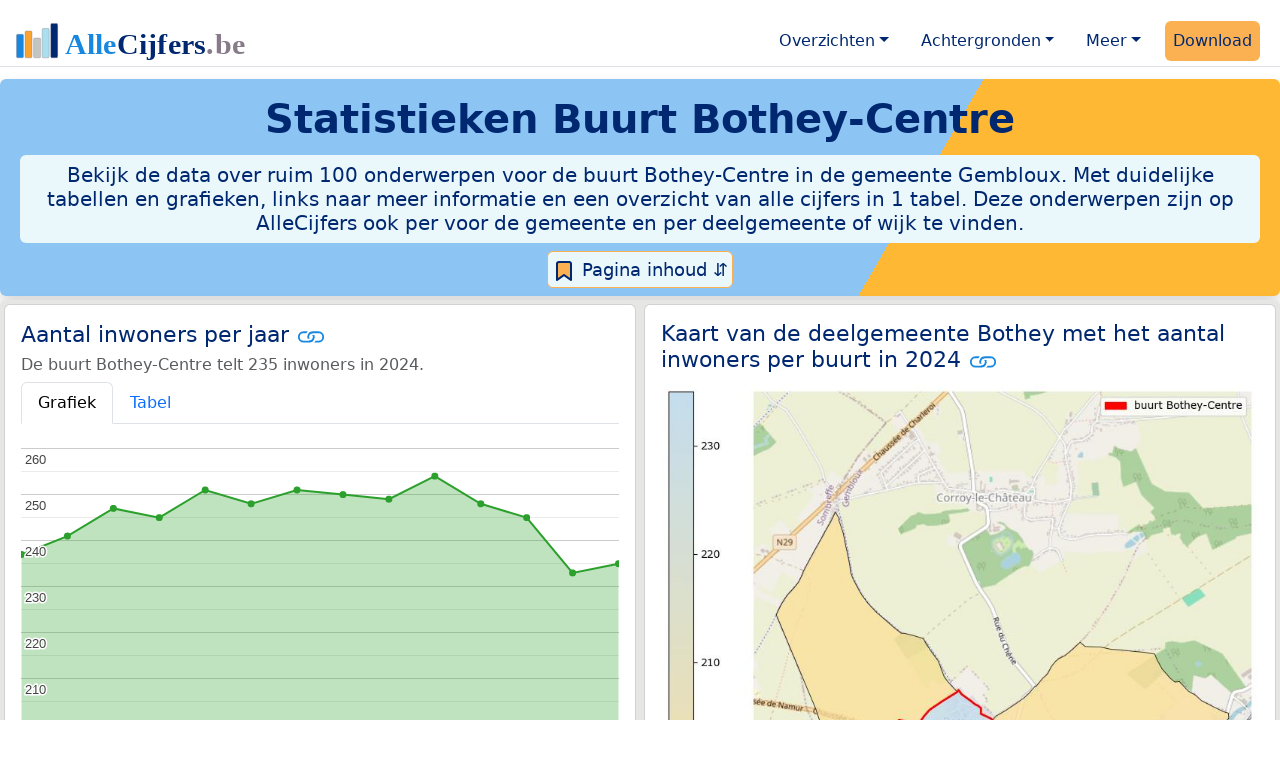

--- FILE ---
content_type: text/html
request_url: https://allecijfers.be/buurt/bothey-centre/
body_size: 83284
content:
<!DOCTYPE html>
<html lang="nl-BE">
<head>
<base href="https://allecijfers.be/">
<script async src="https://www.googletagmanager.com/gtag/js?id=G-WECGKHY3YL"></script>
<script>
  window.dataLayer = window.dataLayer || [];
  function gtag(){dataLayer.push(arguments);}
  gtag('js', new Date());
  gtag('config', 'G-WECGKHY3YL', {site: 'acbe', category: 'regionaal', subcategory: 'buurt'});
</script>
<meta charset="utf-8">
<meta name="viewport" content="width=device-width, initial-scale=1">
<meta name ="robots" content="max-image-preview:large">
<link href="https://cdn.jsdelivr.net/npm/bootstrap@5.3.1/dist/css/bootstrap.min.css" rel="stylesheet" integrity="sha384-4bw+/aepP/YC94hEpVNVgiZdgIC5+VKNBQNGCHeKRQN+PtmoHDEXuppvnDJzQIu9" crossorigin="anonymous">
<link rel="stylesheet" type="text/css" href="/css/openinfo.css">
<meta name="msapplication-TileColor" content="#da532c">
<meta name="msapplication-config" content="/browserconfig.xml">
<meta name="theme-color" content="#ffffff">
<script async src="https://pagead2.googlesyndication.com/pagead/js/adsbygoogle.js?client=ca-pub-3768049119581858" crossorigin="anonymous"></script>
<link rel="stylesheet" type="text/css" href="/css/openinfo.css">
<link rel="apple-touch-icon" sizes="180x180" href="/apple-touch-icon.png">
<link rel="apple-touch-icon-precomposed" href="/apple-touch-icon-precomposed.png">
<link rel="icon" href="/favicon.ico" sizes="any">
<link rel="icon" type="image/png" sizes="32x32" href="/favicon-32x32.png">
<link rel="icon" type="image/png" sizes="16x16" href="/favicon-16x16.png">
<link rel="mask-icon" href="/safari-pinned-tab.svg" color="#5bbad5">
<link rel="canonical" href="https://allecijfers.nl/{url_met_pad}">
<link rel="manifest" href="/site.webmanifest">
<title>Buurt Bothey-Centre in cijfers en grafieken (update 2025!) | AlleCijfers.be</title>
<meta name="description" content="Bekijk de informatie over ruim 100 onderwerpen voor de buurt Bothey-Centre in de gemeente Gembloux! [De buurt Bothey-Centre telt 86 adressen met 235 inwoners, 87 huishoudens en 123 auto&#39;s]">
<meta name="keywords" content="open-data, openinfo, informatie, gegevens, data, cijfers, statistiek, grafieken, nieuws, analyses, ranglijsten">
<meta property="og:title" content="Buurt Bothey-Centre in cijfers en grafieken">
<meta property="og:description" content="Bekijk de informatie over ruim 100 onderwerpen voor de buurt Bothey-Centre in de gemeente Gembloux! [De buurt Bothey-Centre telt 86 adressen met 235 inwoners, 87 huishoudens en 123 auto&#39;s]">
<meta property="og:url" content="https://allecijfers.be/buurt/bothey-centre/">
<meta property="og:type" content="article">
<meta property="og:site_name" content="AlleCijfers.be">
<meta property="fb:app_id" content="1679841595389333">
<meta name="twitter:card" content="summary"></meta>
<meta name="twitter:site" content="@OpenInfo">
<meta name="twitter:creator" content="@OpenInfo">
<meta property="article:published_time" content="2020-11-12T12:00:00&#43;02:00">
<meta property="article:modified_time" content="2026-01-12T19:04:44&#43;01:00">
</head>
<body>
<nav class="navbar navbar-expand-lg navbar-light navbar-custom mt-2 mb-1 rounded" id="top">
  <div class="container-xxl justify-content-center border-bottom">
    <a class="navbar-brand" href="https://allecijfers.be/" target="_blank"> <img src="/images/start/AlleCijfersBelgië.svg" height="40" class="d-inline-block align-top" alt="AlleCijfers logo"></a>
    <button class="navbar-toggler" type="button" data-bs-toggle="collapse" data-bs-target="#navbarNavDropdown" aria-controls="navbarNavDropdown" aria-expanded="false" aria-label="Toggle navigation"><span class="navbar-toggler-icon"></span></button>
    <div class="collapse navbar-collapse" id="navbarNavDropdown">
    	<div class="navbar-nav ms-auto">
    <div class="nav-item dropdown">
  <a class="nav-link dropdown-toggle mx-2 rounded" href="#" id="navbarDropdownMenuOverzichten" role="button" data-bs-toggle="dropdown" aria-expanded="false">Overzichten</a>
  <div class="dropdown-menu" aria-labelledby="navbarDropdownMenuOverzichten">
    <a class="dropdown-item" href="/gebieden/" target="_blank" title="Bekijk meer dan 100 statistieken voor België en de gewesten, provincies, gemeenten (woonplaatsen), deelgemeenten, wijken en buurten (statistische sectoren) in België.">Gebieden in België</a>
    <div class="dropdown-divider"></div>
    <a class="dropdown-item" href="/adressen/" target="_blank" title="Bekijk alle adressen per gemeente, woonplaats, deelgemeente, wijk en buurt in België.">Adressen in België</a>
    <div class="dropdown-divider"></div>
    <a class="dropdown-item" href="https://allecijfers.nl/gebieden/" target="_blank" title="Bekijk meer dan 100 statistieken voor Nederland en de provincies, gemeenten, woonplaatsen, wijken en buurten in Nederland.">Gebieden in Nederland</a>
  </div>
</div>
    <div class="nav-item dropdown">
  <a class="nav-link dropdown-toggle mx-2 rounded" href="#" id="navbarDropdownMenuAchtergronden" role="button" data-bs-toggle="dropdown" aria-expanded="false">Achtergronden</a>
  <div class="dropdown-menu" aria-labelledby="navbarDropdownMenuAchtergronden">
    <a class="dropdown-item" href="/definities/" target="_blank">Bronnen, definities, uitleg</a>
    <div class="dropdown-divider"></div>
    <a class="dropdown-item" href="/nieuws/" target="_blank">Nieuws</a>
    <div class="dropdown-divider"></div>
    <a class="dropdown-item" href="https://allecijfers.nl/migratie-nationaliteiten-geboortelanden/belgie/" target="_blank" title="Bekijk de informatie over Nederlanders met een migratieachtergrond uit België (Koninkrijk België), over inwoners in Nederland waarvan de nationaliteit Belgisch is en over personen met geboorteland België.">Belgen in Nederland</a>
  </div>
</div>
    <div class="nav-item dropdown">
  <a class="nav-link dropdown-toggle mx-2 rounded" href="#" id="navbarDropdownMenuMeer" role="button" data-bs-toggle="dropdown" aria-expanded="false">Meer</a>
  <div class="dropdown-menu" aria-labelledby="navbarDropdownMenuMeer">
    <a class="dropdown-item" href="/info-service/" title="Service voor het verzamelen en verwerken van data tot informatie" target="_blank">Maatwerk informatie service</a>
    <div class="dropdown-divider"></div>
    <a class="dropdown-item" href="https://allecijfers.nl/afbeelding/" title="Verzameling foto's van cijfers" target="_blank">Afbeeldingen van cijfers</a>
    <div class="dropdown-divider"></div>
    <a class="dropdown-item" href="https://allecijfers.nl/cookies/" title="Gebruik van cookies door AlleCijfers.be" target="_blank">Cookie gebruik</a>
    <div class="dropdown-divider"></div>
    <a class="dropdown-item" href="/overons/" title="Achtergrond over AlleCijfers.be" target="_blank">Over AlleCijfers.be</a>
    <div class="dropdown-divider"></div>
    <a class="dropdown-item" href="/contact/" title="Contactgegevens" target="_blank">Contact</a>
  </div>
</div>
    <div class="nav-item"><a class="nav-link mx-2 uitgelicht rounded" href="https://openinfo.nl/downloads/provincie-namen/" target="_blank" title="Download de data voor de Provincie Namen met de regionale data en alle adressen voor alle gebieden binnen de provincie.">Download</a></div>
    </div>
  </div>
 </div>
</nav>
<div class="container-xxl bg-title shadow rounded py-2 mb-1 text-center">
    <h1 class="mx-2 mt-2 pb-1"><strong>Statistieken <span itemscope itemtype="https://schema.org/AdministrativeArea"><span itemprop="name">Buurt Bothey-Centre</span></span></strong></h1>
    <h5 class="mx-2 px-2 py-2 rounded achtergrondblauw95 tekstblauwinfo d-none d-lg-inline-block">Bekijk de data over ruim 100 onderwerpen voor de buurt Bothey-Centre in de gemeente Gembloux. Met duidelijke tabellen en grafieken, links naar meer informatie en een overzicht van alle cijfers in 1 tabel. Deze onderwerpen zijn op AlleCijfers ook per voor de gemeente en per deelgemeente of wijk te vinden. </h5>
    <h6 class="mx-2 px-2 py-2 rounded achtergrondblauw95 tekstblauwinfo d-inline-block d-lg-none">Bekijk de data over ruim 100 onderwerpen voor de buurt Bothey-Centre in de gemeente Gembloux. Met duidelijke tabellen en grafieken, links naar meer informatie en een overzicht van alle cijfers in 1 tabel. Deze onderwerpen zijn op AlleCijfers ook per voor de gemeente en per deelgemeente of wijk te vinden. </h6>
<button class="btn btn-primary button-lichtblauw px-1 py-1" type="button" data-bs-toggle="modal" data-bs-target="#inhoudsopgave"><img src="/images/theme/index.svg" alt="Inhoudsopgave"> Pagina inhoud &#8693;</button>
<div class="modal fade" id="inhoudsopgave" tabindex="-1" aria-labelledby="inhoud_titel" aria-hidden="true">
  <div class="modal-dialog">
    <div class="modal-content">
      <div class="modal-header">
        <h5 class="modal-title" id="inhoud_titel"><img src="/images/theme/index.svg" class="d-inline-block align-bottom" alt="Inhoudsopgave"> Inhoud en meer informatie:</h5>
        <button type="button" class="btn-close" data-bs-dismiss="modal" aria-label="Close"></button>
      </div>
      <div class="modal-body text-start">
        <p class="card-text text-center tekstblauwinfo achtergrondblauw95">Bekijk de data over ruim 100 onderwerpen voor de buurt Bothey-Centre in de gemeente Gembloux. Met duidelijke tabellen en grafieken, links naar meer informatie en een overzicht van alle cijfers in 1 tabel. Deze onderwerpen zijn op AlleCijfers ook per voor de gemeente en per deelgemeente of wijk te vinden De buurt Bothey-Centre is een gebied binnen <a href="wijk/wijk-0-bothey" target="_blank">de Wijk 0 Bothey</a>. Deze buurt is als centrum van de buurten in de omgeving gemarkeerd.</p>
        <hr>
        <p class="card-text text-center">Onderwerpen op deze pagina:</p>
        <p class="tekst-oranje-top text-center"><a href="/adressen/gembloux/" target="_blank">Adressen</a> <strong>/</strong> <a href="buurt/bothey-centre#burgerlijkestaat" target="_blank">Burgerlijke staat</a> <strong>/</strong> <a href="buurt/bothey-centre#dichtheid" target="_blank">Dichtheid</a> <strong>/</strong>  <a href="buurt/bothey-centre#inkomen" target="_blank">Inkomen</a> <strong>/</strong> <a href="buurt/bothey-centre#inwoners" target="_blank">Inwoners</a> <strong>/</strong> <a href="buurt/bothey-centre#kaart" target="_blank">Kaart</a> <strong>/</strong> <a href="buurt/bothey-centre#leeftijdsgroepen" target="_blank">Leeftijdsgroepen</a> <strong>/</strong> <a href="buurt/bothey-centre#nationaliteit" target="_blank">Nationaliteit</a> <strong>/</strong> <a href="buurt/bothey-centre#alle_onderwerpen" target="_blank">Tabel alle onderwerpen</a> <strong>/</strong> <a href="buurt/bothey-centre#woningen" target="_blank">Woningen</a> <strong>/</strong> <a href="/gebieden/" target="_blank">Gebieden in België</a> <strong>/</strong> <a href="/gemeente-overzicht/gembloux" target="_blank">Gebieden in de gemeente Gembloux</a></p>
        <hr>
        <p class="card-text text-center">Pad naar deze pagina:</p>
        <p class="tekst-oranje-top text-center"><a href='/' target='_blank'>AlleCijfers.be</a> <strong>/</strong> <a href='/gebieden/' target='_blank'>Regionaal</a> <strong>/</strong> <a href='/belgie/' target='_blank'>België</a> <strong>/</strong> <a href='/gewest/waals-gewest/' target='_blank'>Waals Gewest</a> <strong>/</strong> <a href='/provincie/provincie-namen/' target='_blank'>Provincie Namen</a> <strong>/</strong> <a href='/arrondissement/arrondissement-namen/' target='_blank'>Arrondissement Namen</a> <strong>/</strong> <a href='/gemeente/gembloux/' target='_blank'>Gemeente Gembloux</a> <strong>/</strong> <a href='/deelgemeente/bothey/' target='_blank'>Deelgemeente Bothey</a> <strong>/</strong> <a href='/wijk/wijk-0-bothey/' target='_blank'>Wijk 0 Bothey</a> <strong>/</strong> Buurt Bothey-Centre</p>
        <hr><p class="card-text pt-2 text-center">Op deze pagina worden de data over meer dan 100 onderwerpen voor de buurt Bothey-Centre getoond. Het is mogelijk om de data als Excel document te downloaden. Bekijk hiervoor de <a href='https://openinfo.nl/downloads/provincie-namen/' target='_blank'>download voor de Provincie Namen</a>. De gebruikte brondata worden op de <a href='/definities/bronnen-alle-cijfers/' target='_blank'>pagina met bronnen</a> beschreven. En de definities van alle onderwerpen bij de regionale cijfers zijn in <a href='/definities/definities-per-onderwerp-van-de-regionale-statistieken/' target='_blank'>deze tabel</a> te vinden. Deze pagina wordt minimaal twee keer per jaar met nieuwe data bijgewerkt, het meest recent was dit op 12 januari 2026.</p>
      </div>
      <div class="modal-footer">
        <button type="button" class="btn btn-primary button-lichtblauw" data-bs-dismiss="modal"> Sluit </button>
      </div>
    </div>
  </div>
</div>
</div>
<div class="container-xxl achtergrondgrijs90 shadow rounded" itemscope itemtype="https://schema.org/AdministrativeArea" itemprop="name" content="">
  <div class="row">
    <div class='col-lg-6 px-1 py-0' id='inwoners'><div class='card my-1'><div class='card-body'><h5 class='card-title'>Aantal inwoners per jaar <svg class='clipboard' data-bs-toggle='tooltip' data-clipboard-text='https://allecijfers.be/buurt/bothey-centre/#inwoners' width='1.4em' height='1.4em' viewBox='0 0 16 16' fill='#1787E0' xmlns='http://www.w3.org/2000/svg' data-bs-original-title='Link gekopieerd!' aria-label='Link gekopieerd!'><path d='M6.354 5.5H4a3 3 0 0 0 0 6h3a3 3 0 0 0 2.83-4H9c-.086 0-.17.01-.25.031A2 2 0 0 1 7 10.5H4a2 2 0 1 1 0-4h1.535c.218-.376.495-.714.82-1z'></path><path d='M6.764 6.5H7c.364 0 .706.097 1 .268A1.99 1.99 0 0 1 9 6.5h.236A3.004 3.004 0 0 0 8 5.67a3 3 0 0 0-1.236.83z'></path><path d='M9 5.5a3 3 0 0 0-2.83 4h1.098A2 2 0 0 1 9 6.5h3a2 2 0 1 1 0 4h-1.535a4.02 4.02 0 0 1-.82 1H12a3 3 0 1 0 0-6H9z'></path><path d='M8 11.33a3.01 3.01 0 0 0 1.236-.83H9a1.99 1.99 0 0 1-1-.268 1.99 1.99 0 0 1-1 .268h-.236c.332.371.756.66 1.236.83z'></path></svg></h5> <h6 class='card-subtitle mb-2 text-muted'>De buurt Bothey-Centre telt 235 inwoners in 2024.</h6> <nav><div class='nav nav-tabs' role='tablist'><a class='nav-item nav-link active' id='tab_grafiek_inwoners' data-bs-toggle='tab' href='#panel_grafiek_inwoners' role='tab' aria-controls='panel_grafiek_inwoners' aria-selected='true'>Grafiek</a><a class='nav-item nav-link' id='tab_tabel_inwoners' data-bs-toggle='tab' href='#panel_tabel_inwoners' role='tab' aria-controls='panel_tabel_inwoners' aria-selected='false'>Tabel</a></div></nav><div class='tab-content'><div class='tab-pane fade show active' id='panel_grafiek_inwoners' role='tabpanel' aria-labelledby='tab_grafiek_inwoners'><br><div id='grafiek_inwoners' class='text-center' style='min-height: 380px; position: relative;'><h5 class='mt-3 tekst-open'>Heel even geduld alsjeblieft:</h5><h5 class='mt-2 tekst-info'>Je apparaat laadt de grafieken van Allecijfers.be</h5><div id='spinner_inwoners' class='chart-loading-spinner'></div></div> <p class='figure-caption'>Bovenstaande grafiek toont het aantal inwoners per jaar op basis van de data van <abbr title='Statbel is het Belgische statistiekbureau'>STATBEL</abbr> voor de buurt Bothey-Centre.</p> </div><div class='tab-pane fade' id='panel_tabel_inwoners' role='tabpanel' aria-labelledby='tab_tabel_inwoners'><br><p class='card-text'>Onderstaande tabel toont het aantal inwoners per jaar op basis van de data van <abbr title='Statbel is het Belgische statistiekbureau'>STATBEL</abbr> voor de buurt Bothey-Centre:</p> <div class='table-responsive'><table class='table table-striped table-bordered' style='width:100%'> <thead><tr><th>Jaar</th><th>Inwoners</th><th>% verschil</th></tr></thead><tbody><tr><td>2024</td><td>235</td><td>0,86%</td></tr><tr><td>2023</td><td>233</td><td>-4,9%</td></tr><tr><td>2022</td><td>245</td><td>-1,21%</td></tr><tr><td>2021</td><td>248</td><td>-2,36%</td></tr><tr><td>2020</td><td>254</td><td>2,01%</td></tr><tr><td>2019</td><td>249</td><td>-0,4%</td></tr><tr><td>2018</td><td>250</td><td>-0,4%</td></tr><tr><td>2017</td><td>251</td><td>1,21%</td></tr><tr><td>2016</td><td>248</td><td>-1,2%</td></tr><tr><td>2015</td><td>251</td><td>2,45%</td></tr><tr><td>2014</td><td>245</td><td>-0,81%</td></tr><tr><td>2013</td><td>247</td><td>2,49%</td></tr><tr><td>2012</td><td>241</td><td>1,69%</td></tr><tr><td>2011</td><td>237</td><td>geen data</td></tr></tbody> </table></div></div></div> <p class='card-text'>Het aantal inwoners in de buurt Bothey-Centre is met 2 inwoners afgenomen van 237 inwoners in 2011 tot 235 inwoners in 2024 (dat is een  afname van 0,84%). Het gemiddelde verschil per jaar over de hele periode van 2011 tot en met 2024 was -0 inwoners (-0,04%).</p><p class='card-text'>Het aantal inwoners is het aantal personen zoals op 1 januari in het bevolkingsregister vastgelegd.</p> <button class='btn btn-primary button-info' type='button' data-bs-toggle='collapse' data-bs-target='#toelichting-inwoners' aria-expanded='false' aria-controls='toelichting-inwoners'>Toelichting</button>  <div class='collapse' id='toelichting-inwoners'><div class='card my-1 achtergrondoudwit'><div class='card-body'><h5 class='card-subtitle mb-1 tekstblauwinfo'>Beschrijving van de ontwikkeling van het aantal inwoners in de buurt Bothey-Centre:</h5><br> <p class='card-text'>In 2011 telde de buurt Bothey-Centre 237 inwoners. In 2020 is het aantal gestegen tot 254 inwoners. De stijging ten opzichte van 2011 is 17 (7,2%), het verschil ten opzichte van het vorige jaar (2019) is 5 (2,01%). Het aantal van 254 inwoners is het hoogste aantal inwoners in de hele periode van 2011 tot en met 2024. In 2023 is het aantal gedaald tot 233 inwoners. Dit is een daling van 21 (-8,3%) ten opzichte van 2020, ten opzichte van het vorige jaar (2022) is het verschil -12 (-4,9%). Het aantal van 233 inwoners is het minimum in de hele periode waarover de inwonersdata beschikbaar zijn. In 2024 telde de buurt Bothey-Centre 235 inwoners.</p> </div></div></div></div></div></div>
    <div class="col-lg-6 px-1 py-0" id="kaart">
       <div class="card my-1">
        <div class="card-body">
          <h5 class="card-title">Kaart van de deelgemeente Bothey met het aantal inwoners per buurt in 2024 <svg title="Link gekopieerd!" class="clipboard" data-bs-toggle="tooltip" data-clipboard-text="https://allecijfers.be/buurt/bothey-centre/#kaart" width="1.4em" height="1.4em" viewBox="0 0 16 16" fill="#1787E0" xmlns="http://www.w3.org/2000/svg"><path d="M6.354 5.5H4a3 3 0 0 0 0 6h3a3 3 0 0 0 2.83-4H9c-.086 0-.17.01-.25.031A2 2 0 0 1 7 10.5H4a2 2 0 1 1 0-4h1.535c.218-.376.495-.714.82-1z"/><path d="M6.764 6.5H7c.364 0 .706.097 1 .268A1.99 1.99 0 0 1 9 6.5h.236A3.004 3.004 0 0 0 8 5.67a3 3 0 0 0-1.236.83z"/><path d="M9 5.5a3 3 0 0 0-2.83 4h1.098A2 2 0 0 1 9 6.5h3a2 2 0 1 1 0 4h-1.535a4.02 4.02 0 0 1-.82 1H12a3 3 0 1 0 0-6H9z"/><path d="M8 11.33a3.01 3.01 0 0 0 1.236-.83H9a1.99 1.99 0 0 1-1-.268 1.99 1.99 0 0 1-1 .268h-.236c.332.371.756.66 1.236.83z"/></svg></h5>
          <figure class="figure"><img src="/images/kaarten/kaart-buurt-bothey-centre.jpg" class="figure-img img-fluid rounded" alt="Aantal inwoners op de kaart van de buurt Bothey-Centre: Op deze pagina vind je veel informatie over inwoners (zoals de verdeling naar leeftijdsgroepen, gezinssamenstelling, geslacht, autochtoon of Belgisch met een immigratie achtergrond,...), woningen (aantallen, types, prijs ontwikkeling, gebruik, type eigendom,...) en méér (autobezit, energieverbruik,...)  op basis van open data van STATBEL en diverse andere bronnen!"></figure>
          <p class="figure-caption">Kaart van de deelgemeente Bothey met het aantal inwoners per buurt in 2024. De cijfers op de kaart geven de volgende buurten weer: 1: buurt Bothey-Centre, 2: buurt Bothey-Habitations Dispersees.</p>
          <button id="subreg" type="button" class="btn btn-primary button-open dropdown-toggle" data-bs-toggle="dropdown" aria-haspopup="true" aria-expanded="false">Buurten</button>
<div class="dropdown-menu" aria-labelledby="subreg"><a class="dropdown-item" href="/buurt/bothey-centre/">1: buurt Bothey-Centre (deze pagina)</a><a class="dropdown-item" href="/buurt/bothey-habitations-dispersees/" target="_blank">2: buurt Bothey-Habitations Dispersees</a><a class="dropdown-item" href="/gemeente-overzicht/gembloux/" target="_blank">Meer: overzicht gemeente Gembloux</a></div>
        </div>
      </div>
    </div>
  </div>  
  <div class="row">
    <div class="col-lg-6 px-1 py-0" id="dichtheid">
      <div class="card my-1">
        <div class="card-body">
          <h5 class="card-title">Dichtheid per hectare van adressen, bevolking en wagens <svg title="Link gekopieerd!" class="clipboard" data-bs-toggle="tooltip" data-clipboard-text="https://allecijfers.be/buurt/bothey-centre/#dichtheid" width="1.4em" height="1.4em" viewBox="0 0 16 16" fill="#1787E0" xmlns="http://www.w3.org/2000/svg"><path d="M6.354 5.5H4a3 3 0 0 0 0 6h3a3 3 0 0 0 2.83-4H9c-.086 0-.17.01-.25.031A2 2 0 0 1 7 10.5H4a2 2 0 1 1 0-4h1.535c.218-.376.495-.714.82-1z"/><path d="M6.764 6.5H7c.364 0 .706.097 1 .268A1.99 1.99 0 0 1 9 6.5h.236A3.004 3.004 0 0 0 8 5.67a3 3 0 0 0-1.236.83z"/><path d="M9 5.5a3 3 0 0 0-2.83 4h1.098A2 2 0 0 1 9 6.5h3a2 2 0 1 1 0 4h-1.535a4.02 4.02 0 0 1-.82 1H12a3 3 0 1 0 0-6H9z"/><path d="M8 11.33a3.01 3.01 0 0 0 1.236-.83H9a1.99 1.99 0 0 1-1-.268 1.99 1.99 0 0 1-1 .268h-.236c.332.371.756.66 1.236.83z"/></svg></h5>
          <p id = "chart_dens"><br><br><br><br><br><br><br><br><mark>Heel even geduld alstublieft: Uw apparaat laadt de grafieken van Allecijfers.be.</mark><br><br><br><br><br><br><br><br></p>
          <p class="figure-caption">Omgeving: dichtheid van de bevolking-, adressen- en wagens per hectare oppervlakte in België en in buurt Bothey-Centre voor 2026 (omgevingsadressendichtheid), 2024 (bevolkingsdichtheid) en 2023 (dichtheid met wagens).</p>
          <p class="card-text">De grafiek toont het aantal adressen-, inwoners- en wagens per hectare land. Dit geeft een beeld van "de mate van concentratie van menselijke activiteiten" in de buurt Bothey-Centre ten opzichte van het gemiddelde voor <a href="/belgie/" target="_blank">België</a>. De dichtheden zijn berekend met behulp van de oppervlakte van het gebied in hectare. Een oppervlakte van een hectare is 100 meter bij 100 meter, dat is 10.000 m² groot. Er gaan 100 hectare in 1 km². </p>
        </div>
      </div>
    </div>
    <div class="col-lg-6 px-1 py-0" id="aantallen">
      <div class="card my-1">
        <div class="card-body">
          <h5 class="card-title">Aantal adressen, inwoners, huishoudens en wagens in buurt Bothey-Centre <svg title="Link gekopieerd!" class="clipboard" data-bs-toggle="tooltip" data-clipboard-text="https://allecijfers.be/buurt/bothey-centre/#aantallen" width="1.4em" height="1.4em" viewBox="0 0 16 16" fill="#1787E0" xmlns="http://www.w3.org/2000/svg"><path d="M6.354 5.5H4a3 3 0 0 0 0 6h3a3 3 0 0 0 2.83-4H9c-.086 0-.17.01-.25.031A2 2 0 0 1 7 10.5H4a2 2 0 1 1 0-4h1.535c.218-.376.495-.714.82-1z"/><path d="M6.764 6.5H7c.364 0 .706.097 1 .268A1.99 1.99 0 0 1 9 6.5h.236A3.004 3.004 0 0 0 8 5.67a3 3 0 0 0-1.236.83z"/><path d="M9 5.5a3 3 0 0 0-2.83 4h1.098A2 2 0 0 1 9 6.5h3a2 2 0 1 1 0 4h-1.535a4.02 4.02 0 0 1-.82 1H12a3 3 0 1 0 0-6H9z"/><path d="M8 11.33a3.01 3.01 0 0 0 1.236-.83H9a1.99 1.99 0 0 1-1-.268 1.99 1.99 0 0 1-1 .268h-.236c.332.371.756.66 1.236.83z"/></svg></h5>
          <p id = "chart_core"><br><br><br><br><br><br><br><br><mark>Heel even geduld alstublieft: Uw apparaat laadt de grafieken van Allecijfers.be.</mark><br><br><br><br><br><br><br><br></p>
          <p class="figure-caption">Aantal adressen, inwoners, huishoudens en wagens in de buurt Bothey-Centre. De gegevens gelden voor: 2026 (adressen), 2024 (inwoners), 2023 (huishoudens) en 2023 (wagens).</p>
          <p class="card-text">De grafiek toont de kerncijfers van STATBEL voor de buurt Bothey-Centre:  het aantal adressen, het aantal inwoners, het aantal huishoudens en het aantal wagens. </p>
        </div>
      </div>
    </div>
  </div>
  </div>
<div class="container-xxl achtergrondgrijs90 shadow rounded"> 
  <div class="row">
    <div class="col-lg-6 px-1 py-0" id="inkomen">
      <div class="card my-1"> 
        <div class="card-body">
          <h5 class="card-title">Gemiddeld inkomen (€42.678) <svg title="Link gekopieerd!" class="clipboard" data-bs-toggle="tooltip" data-clipboard-text="https://allecijfers.be/buurt/bothey-centre/#inkomen" width="1.4em" height="1.4em" viewBox="0 0 16 16" fill="#1787E0" xmlns="http://www.w3.org/2000/svg"><path d="M6.354 5.5H4a3 3 0 0 0 0 6h3a3 3 0 0 0 2.83-4H9c-.086 0-.17.01-.25.031A2 2 0 0 1 7 10.5H4a2 2 0 1 1 0-4h1.535c.218-.376.495-.714.82-1z"/><path d="M6.764 6.5H7c.364 0 .706.097 1 .268A1.99 1.99 0 0 1 9 6.5h.236A3.004 3.004 0 0 0 8 5.67a3 3 0 0 0-1.236.83z"/><path d="M9 5.5a3 3 0 0 0-2.83 4h1.098A2 2 0 0 1 9 6.5h3a2 2 0 1 1 0 4h-1.535a4.02 4.02 0 0 1-.82 1H12a3 3 0 1 0 0-6H9z"/><path d="M8 11.33a3.01 3.01 0 0 0 1.236-.83H9a1.99 1.99 0 0 1-1-.268 1.99 1.99 0 0 1-1 .268h-.236c.332.371.756.66 1.236.83z"/></svg></h5>
          <p id = "chart_income_gauge"><br><br><br><br><br><br><br><br><mark>Heel even geduld alstublieft: Uw apparaat laadt de grafieken van Allecijfers.be.</mark><br><br><br><br><br><br><br><br></p>
          <p class="figure-caption">Bovenstaande meter toont het gemiddeld netto belastbaar inkomen per aangifte in 2022 in de buurt Bothey-Centre. De laagste 10% en 25% regio's in België komen in het rode en het oranje gebied van de schaal op de meter. De hoogste 25% regio's vallen in het groene gebied. Deze zijn berekend op basis van het 'percentiel'. Hierbij zijn alle waarden van laag naar hoog gesorteerd. Zoals de mediaan een 50% percentiel is. Zie <a href="https://allecijfers.nl/definities/gemiddelde-gewogen-gemiddelde-mediaan-percentiel-modus-uitleg-voorbeelden/" target="_blank">deze uitleg</a> over het (gewogen) gemiddelde, mediaan, modus en percentieel.</p>
          <p class="card-text">Het gemiddeld netto belastbaar inkomen per aangifte in 2022 in de buurt Bothey-Centre was €42.678. Er waren 127 aangiften en het totale netto belastbaar inkomen in 2022 in de buurt Bothey-Centre was €5.420.157.</p>
        </div>
      </div>
    </div>
    <div class="col-lg-6 px-1 py-0" id="inkomensvergelijking">
      <div class="card my-1"> 
        <div class="card-body">
          <h5 class="card-title">Gemiddeld inkomen (per gebied) <svg title="Link gekopieerd!" class="clipboard" data-bs-toggle="tooltip" data-clipboard-text="https://allecijfers.be/buurt/bothey-centre/#inkomensvergelijking" width="1.4em" height="1.4em" viewBox="0 0 16 16" fill="#1787E0" xmlns="http://www.w3.org/2000/svg"><path d="M6.354 5.5H4a3 3 0 0 0 0 6h3a3 3 0 0 0 2.83-4H9c-.086 0-.17.01-.25.031A2 2 0 0 1 7 10.5H4a2 2 0 1 1 0-4h1.535c.218-.376.495-.714.82-1z"/><path d="M6.764 6.5H7c.364 0 .706.097 1 .268A1.99 1.99 0 0 1 9 6.5h.236A3.004 3.004 0 0 0 8 5.67a3 3 0 0 0-1.236.83z"/><path d="M9 5.5a3 3 0 0 0-2.83 4h1.098A2 2 0 0 1 9 6.5h3a2 2 0 1 1 0 4h-1.535a4.02 4.02 0 0 1-.82 1H12a3 3 0 1 0 0-6H9z"/><path d="M8 11.33a3.01 3.01 0 0 0 1.236-.83H9a1.99 1.99 0 0 1-1-.268 1.99 1.99 0 0 1-1 .268h-.236c.332.371.756.66 1.236.83z"/></svg></h5>
          <p id = "chart_income_caterpillar"><br><br><br><br><br><br><br><br><mark>Heel even geduld alstublieft: Uw apparaat laadt de grafieken van Allecijfers.be.</mark><br><br><br><br><br><br><br><br></p>
          <p class="figure-caption">Bovenstaande grafiek toont het gemiddeld netto belastbaar inkomen per aangifte in 2022 per gebied in België. Hierbij zijn de gebieden van laag naar hoog gesorteerd op de hoogte van het inkomen. De volgende gebieden worden in de grafiek weergegeven: 56 buurten (<span class="tekst-1787E0">blauw</span>), 17 wijken (<span class="tekst-ff7f0e">oranje</span>), 8 deelgemeenten (<span class="tekst-2ca02c">groen</span>), 1 gemeente (<span class="tekst-ffb715">geel</span>), 1 arrondissement (<span class="tekst-002870">paars</span>), 1 provincie (<span class="tekst-8c564b">bruin</span>), 1 gewest (<span class="tekst-e377c2">roze</span>) en 1 land (<span class="tekst-afb7b7">grijs</span>). Bovendien wordt de buurt Bothey-Centre in het <span class="tekst-d73027">rood</span> weergegeven. Alle buurten, wijken en deelgemeenten binnen de gemeente Gembloux waarvoor inkomensdata beschikbaar is worden weergegeven. Klik op de staven in de grafiek om de naam en waarde van de bijbehorende gebieden te tonen.</p>
        </div>
      </div>
    </div>
  </div>
  <div class="row">
    <div class="col-lg-6 px-1 py-0" id="woningen">
      <div class="card my-1"> 
        <div class="card-body">
          <h5 class="card-title">Vastgoed transacties in de buurt Bothey-Centre (2013 -2023) <svg title="Link gekopieerd!" class="clipboard" data-bs-toggle="tooltip" data-clipboard-text="https://allecijfers.be/buurt/bothey-centre/#woningen" width="1.4em" height="1.4em" viewBox="0 0 16 16" fill="#1787E0" xmlns="http://www.w3.org/2000/svg"><path d="M6.354 5.5H4a3 3 0 0 0 0 6h3a3 3 0 0 0 2.83-4H9c-.086 0-.17.01-.25.031A2 2 0 0 1 7 10.5H4a2 2 0 1 1 0-4h1.535c.218-.376.495-.714.82-1z"/><path d="M6.764 6.5H7c.364 0 .706.097 1 .268A1.99 1.99 0 0 1 9 6.5h.236A3.004 3.004 0 0 0 8 5.67a3 3 0 0 0-1.236.83z"/><path d="M9 5.5a3 3 0 0 0-2.83 4h1.098A2 2 0 0 1 9 6.5h3a2 2 0 1 1 0 4h-1.535a4.02 4.02 0 0 1-.82 1H12a3 3 0 1 0 0-6H9z"/><path d="M8 11.33a3.01 3.01 0 0 0 1.236-.83H9a1.99 1.99 0 0 1-1-.268 1.99 1.99 0 0 1-1 .268h-.236c.332.371.756.66 1.236.83z"/></svg></h5>
          <p id = "chart_homes"><br><br><br><br><br><br><br><br><mark>Heel even geduld alstublieft: Uw apparaat laadt de grafieken van Allecijfers.be.</mark><br><br><br><br><br><br><br><br></p>
          <p class="figure-caption">Overzicht van het aantal woningverkopen van appartementen, huizen met 2 of 3 gevels en vrijstaande woningen in de buurt Bothey-Centre in de periode van 2013 tot en met 2023.</p>
        </div>
      </div>
    </div>
    <div class="col-lg-6 px-1 py-0" id="nationaliteit">
      <div class="card my-1"> 
        <div class="card-body">
          <h5 class="card-title">Nationaliteit: verdeling Belgen en vreemdelingen per jaar <svg title="Link gekopieerd!" class="clipboard" data-bs-toggle="tooltip" data-clipboard-text="https://allecijfers.be/buurt/bothey-centre/#nationaliteit" width="1.4em" height="1.4em" viewBox="0 0 16 16" fill="#1787E0" xmlns="http://www.w3.org/2000/svg"><path d="M6.354 5.5H4a3 3 0 0 0 0 6h3a3 3 0 0 0 2.83-4H9c-.086 0-.17.01-.25.031A2 2 0 0 1 7 10.5H4a2 2 0 1 1 0-4h1.535c.218-.376.495-.714.82-1z"/><path d="M6.764 6.5H7c.364 0 .706.097 1 .268A1.99 1.99 0 0 1 9 6.5h.236A3.004 3.004 0 0 0 8 5.67a3 3 0 0 0-1.236.83z"/><path d="M9 5.5a3 3 0 0 0-2.83 4h1.098A2 2 0 0 1 9 6.5h3a2 2 0 1 1 0 4h-1.535a4.02 4.02 0 0 1-.82 1H12a3 3 0 1 0 0-6H9z"/><path d="M8 11.33a3.01 3.01 0 0 0 1.236-.83H9a1.99 1.99 0 0 1-1-.268 1.99 1.99 0 0 1-1 .268h-.236c.332.371.756.66 1.236.83z"/></svg></h5>
          <div id="dashboard_nationality">
            <p class="card-text">Gebruik het filter om het jaar van de cijfers te selecteren en het verloop over de jaren te bekijken:</p>
            <div id="filter_nationality"></div>
            <p id = "chart_nationality"><br><br><br><br><br><br><br><br><mark>Heel even geduld alstublieft: Uw apparaat laadt de grafieken van Allecijfers.be.</mark><br><br><br><br><br><br><br><br></p>
            <p class="figure-caption">Bevolking in de buurt Bothey-Centre: inwoners naar nationaliteit, onderverdeeld in Belgen en vreemdelingen. <em>De verdeling van de bevolking naar nationaliteit is voor de buurt Bothey-Centre helaas onbekend. Daarom worden hier de data over de nationaliteiten voor de <a href="gemeente/gembloux" target="_blank">gemeente Gembloux</a> getoond.</em></p>
          </div>
        </div>
      </div>
    </div>
  </div>
  </div>
<div class="container-xxl achtergrondgrijs90 shadow rounded"> 
  <div class="row">
    <div class="col-lg-6 px-1 py-0" id="leeftijdsgroepen">
    <div class="card my-1"> 
       <div class="card-body">
          <h5 class="card-title">Inwoners naar leeftijd - gemeente Gembloux <svg title="Link gekopieerd!" class="clipboard" data-bs-toggle="tooltip" data-clipboard-text="https://allecijfers.be/buurt/bothey-centre/#leeftijdsgroepen" width="1.4em" height="1.4em" viewBox="0 0 16 16" fill="#1787E0" xmlns="http://www.w3.org/2000/svg"><path d="M6.354 5.5H4a3 3 0 0 0 0 6h3a3 3 0 0 0 2.83-4H9c-.086 0-.17.01-.25.031A2 2 0 0 1 7 10.5H4a2 2 0 1 1 0-4h1.535c.218-.376.495-.714.82-1z"/><path d="M6.764 6.5H7c.364 0 .706.097 1 .268A1.99 1.99 0 0 1 9 6.5h.236A3.004 3.004 0 0 0 8 5.67a3 3 0 0 0-1.236.83z"/><path d="M9 5.5a3 3 0 0 0-2.83 4h1.098A2 2 0 0 1 9 6.5h3a2 2 0 1 1 0 4h-1.535a4.02 4.02 0 0 1-.82 1H12a3 3 0 1 0 0-6H9z"/><path d="M8 11.33a3.01 3.01 0 0 0 1.236-.83H9a1.99 1.99 0 0 1-1-.268 1.99 1.99 0 0 1-1 .268h-.236c.332.371.756.66 1.236.83z"/></svg></h5>
          <p id = "chart_age"><br><br><br><br><br><br><br><br><mark>Heel even geduld alstublieft: Uw apparaat laadt de grafieken van Allecijfers.be.</mark><br><br><br><br><br><br><br><br></p>
          <p class="figure-caption">Bevolking, leeftijdsgroepen: aantal en percentage inwoners op 1 januari 2025 per leeftijdscategorie in de gemeente Gembloux. <em>De data over het aantal inwoners per leeftijdsgroep zijn voor de buurt Bothey-Centre helaas onbekend. Daarom worden de leeftijdsgegevens voor de <a href="gemeente/gembloux" target="_blank">gemeente Gembloux</a> getoond.</em></p>
          <p class="card-text">Als <a href="info-service" target="_blank">maatwerk</a> kan een Excel document met veel meer gegevens over het aantal inwoners naar leeftijd geleverd worden. De gegevens zijn beschikbaar voor de periode 2009 tot en met 2026 met het aantal inwoners per levensjaar. </p>
      </div>
    </div>
  </div>
  <div class="col-lg-6 px-1 py-0" id="burgerlijkestaat">
    <div class="card my-1"> 
      <div class="card-body">
        <h5 class="card-title">Burgerlijke staat - gemeente Gembloux <svg title="Link gekopieerd!" class="clipboard" data-bs-toggle="tooltip" data-clipboard-text="https://allecijfers.be/buurt/bothey-centre/#burgerlijkestaat" width="1.4em" height="1.4em" viewBox="0 0 16 16" fill="#1787E0" xmlns="http://www.w3.org/2000/svg"><path d="M6.354 5.5H4a3 3 0 0 0 0 6h3a3 3 0 0 0 2.83-4H9c-.086 0-.17.01-.25.031A2 2 0 0 1 7 10.5H4a2 2 0 1 1 0-4h1.535c.218-.376.495-.714.82-1z"/><path d="M6.764 6.5H7c.364 0 .706.097 1 .268A1.99 1.99 0 0 1 9 6.5h.236A3.004 3.004 0 0 0 8 5.67a3 3 0 0 0-1.236.83z"/><path d="M9 5.5a3 3 0 0 0-2.83 4h1.098A2 2 0 0 1 9 6.5h3a2 2 0 1 1 0 4h-1.535a4.02 4.02 0 0 1-.82 1H12a3 3 0 1 0 0-6H9z"/><path d="M8 11.33a3.01 3.01 0 0 0 1.236-.83H9a1.99 1.99 0 0 1-1-.268 1.99 1.99 0 0 1-1 .268h-.236c.332.371.756.66 1.236.83z"/></svg></h5>
          <p id = "chart_state"><br><br><br><br><br><br><br><br><mark>Heel even geduld alstublieft: Uw apparaat laadt de grafieken van Allecijfers.be.</mark><br><br><br><br><br><br><br><br></p>
          <p class="figure-caption">Bevolking, burgerlijke staat: aantal en percentage inwoners op 1 januari 2026 naar burgerlijke staat in de gemeente Gembloux. <em>De verdeling van de bevolking naar burgelijke stand is voor de buurt Bothey-Centre helaas onbekend. Daarom worden in bovenstaande grafiek de data over de burgerlijke stand voor de <a href="gemeente/gembloux" target="_blank">gemeente Gembloux</a> getoond.</em></p>
          <button class="btn btn-primary button-info" type="button" data-bs-toggle="collapse" data-bs-target="#definitie-burgerlijke-staat" aria-expanded="false" aria-controls="definitie-burgerlijke-staat">Toelichting</button>
<div class="collapse" id="definitie-burgerlijke-staat">
  <br>
  <div class="card card-body">
  <dl>
  <h5>Definities burgerlijke staat:</h5>
  <dt class="card-text">Ongehuwd:</dt>
  <dd class="card-text">Personen die nog nooit een huwelijk hebben gesloten of een geregistreerd partnerschap zijn aangegaan.</dd>
  <dt class="card-text">Gehuwd:</dt>
  <dd class="card-text">De burgerlijke staat gehuwd ontstaat na sluiting van een huwelijk of het aangaan van een geregistreerd partnerschap. Tot de gehuwden worden ook personen gerekend die gescheiden zijn van tafel en bed.</dd>
  <dt class="card-text">Gescheiden:</dt>
  <dd class="card-text">De status gescheiden ontstaat na ontbinding van een huwelijk of geregistreerd partnerschap anders dan door het overlijden van de partner. Personen die enkel gescheiden van tafel en bed leven (en nog wel gehuwd of als partners geregistreerd zijn) worden tot de gehuwden gerekend.</dd>
  <dt class="card-text">Verweduwd:</dt>
  <dd class="card-text">De burgerlijke staat verweduwd ontstaat na ontbinding van een huwelijk of geregistreerd partnerschap door overlijden van de partner.</dd>
</dl>
</div>
</div>
      </div>
    </div>
    </div>
  </div>
  <div class="row">
    <div class='col-lg-12 px-1 py-0' id='alle_onderwerpen'><div class='card my-1'><div class='card-body'><h5 class='card-title'>Gegevens over meer dan 100 onderwerpen! <svg class='clipboard' data-bs-toggle='tooltip' data-clipboard-text='https://allecijfers.be/buurt/bothey-centre/#alle_onderwerpen' width='1.4em' height='1.4em' viewBox='0 0 16 16' fill='#1787E0' xmlns='http://www.w3.org/2000/svg' data-bs-original-title='Link gekopieerd!' aria-label='Link gekopieerd!'><path d='M6.354 5.5H4a3 3 0 0 0 0 6h3a3 3 0 0 0 2.83-4H9c-.086 0-.17.01-.25.031A2 2 0 0 1 7 10.5H4a2 2 0 1 1 0-4h1.535c.218-.376.495-.714.82-1z'></path><path d='M6.764 6.5H7c.364 0 .706.097 1 .268A1.99 1.99 0 0 1 9 6.5h.236A3.004 3.004 0 0 0 8 5.67a3 3 0 0 0-1.236.83z'></path><path d='M9 5.5a3 3 0 0 0-2.83 4h1.098A2 2 0 0 1 9 6.5h3a2 2 0 1 1 0 4h-1.535a4.02 4.02 0 0 1-.82 1H12a3 3 0 1 0 0-6H9z'></path><path d='M8 11.33a3.01 3.01 0 0 0 1.236-.83H9a1.99 1.99 0 0 1-1-.268 1.99 1.99 0 0 1-1 .268h-.236c.332.371.756.66 1.236.83z'></path></svg></h5>  <p class='card-text'>Onderstaande tabel toont de meest recent beschikbare gegevens voor de buurt Bothey-Centre over meer dan 100 onderwerpen! Selecteer een categorie in de linkerkolom om de onderwerpen in die categorie weer te geven.</p><ul class='nav nav-tabs' role='tablist'><li class='nav-item dropdown'><a class='nav-link dropdown-toggle active' data-bs-toggle='dropdown' href='#' role='button' aria-haspopup='true' aria-expanded='false'>Categorie</a><ul class='dropdown-menu'><li><a class='dropdown-item' id='pill-0' data-bs-toggle='tab' href='#cat-0' role='tab' aria-controls='cat-0' aria-selected='false'>Bevolking</a></li><li><a class='dropdown-item' id='pill-1' data-bs-toggle='tab' href='#cat-1' role='tab' aria-controls='cat-1' aria-selected='false'>Burgerlijke staat</a></li><li><a class='dropdown-item' id='pill-2' data-bs-toggle='tab' href='#cat-2' role='tab' aria-controls='cat-2' aria-selected='false'>Handelspanden</a></li><li><a class='dropdown-item' id='pill-3' data-bs-toggle='tab' href='#cat-3' role='tab' aria-controls='cat-3' aria-selected='false'>Huishoudens</a></li><li><a class='dropdown-item' id='pill-4' data-bs-toggle='tab' href='#cat-4' role='tab' aria-controls='cat-4' aria-selected='false'>Inkomen</a></li><li><a class='dropdown-item' id='pill-5' data-bs-toggle='tab' href='#cat-5' role='tab' aria-controls='cat-5' aria-selected='false'>Nationaliteit</a></li><li><a class='dropdown-item' id='pill-6' data-bs-toggle='tab' href='#cat-6' role='tab' aria-controls='cat-6' aria-selected='true'>Omgeving</a></li><li><a class='dropdown-item' id='pill-7' data-bs-toggle='tab' href='#cat-7' role='tab' aria-controls='cat-7' aria-selected='false'>Positie in huishouden</a></li><li><a class='dropdown-item' id='pill-8' data-bs-toggle='tab' href='#cat-8' role='tab' aria-controls='cat-8' aria-selected='false'>Vastgoed</a></li><li><a class='dropdown-item' id='pill-9' data-bs-toggle='tab' href='#cat-9' role='tab' aria-controls='cat-9' aria-selected='false'>Woningeigendom</a></li><li><a class='dropdown-item' id='pill-10' data-bs-toggle='tab' href='#cat-10' role='tab' aria-controls='cat-10' aria-selected='false'>Woongelegenheden</a></li></ul></li></ul><div class='tab-content'><div class='tab-pane fade' id='cat-0' role='tabpanel' aria-labelledby='pill-0'><div class='table-responsive'><table class='table table-striped table-bordered' style='width:100%'><thead><tr><th>Bevolking</th><th>Waarde</th><th>Eenheid</th><th>Jaar</th></tr></thead><tbody><tr><td>Aantal inwoners</td><td>235</td><td>Aantal</td><td>2024</td></tr><tr><td>Vrouwen</td><td>geen data</td><td>Aantal</td><td><NA></td></tr><tr><td>Mannen</td><td>geen data</td><td>Aantal</td><td><NA></td></tr><tr><td>0 tot 10 jaar</td><td>geen data</td><td>Aantal</td><td><NA></td></tr><tr><td>10 tot 20 jaar</td><td>geen data</td><td>Aantal</td><td><NA></td></tr><tr><td>20 tot 30 jaar</td><td>geen data</td><td>Aantal</td><td><NA></td></tr><tr><td>30 tot 40 jaar</td><td>geen data</td><td>Aantal</td><td><NA></td></tr><tr><td>40 tot 50 jaar</td><td>geen data</td><td>Aantal</td><td><NA></td></tr><tr><td>50 tot 60 jaar</td><td>geen data</td><td>Aantal</td><td><NA></td></tr><tr><td>60 tot 70 jaar</td><td>geen data</td><td>Aantal</td><td><NA></td></tr><tr><td>70 tot 80 jaar</td><td>geen data</td><td>Aantal</td><td><NA></td></tr><tr><td>80 tot 90 jaar</td><td>geen data</td><td>Aantal</td><td><NA></td></tr><tr><td>90 jaar en ouder</td><td>geen data</td><td>Aantal</td><td><NA></td></tr><tr><td>0 tot 5 jaar</td><td>geen data</td><td>Aantal</td><td><NA></td></tr><tr><td>5 tot 10 jaar</td><td>geen data</td><td>Aantal</td><td><NA></td></tr><tr><td>10 tot 15 jaar</td><td>geen data</td><td>Aantal</td><td><NA></td></tr><tr><td>15 tot 20 jaar</td><td>geen data</td><td>Aantal</td><td><NA></td></tr><tr><td>20 tot 25 jaar</td><td>geen data</td><td>Aantal</td><td><NA></td></tr><tr><td>25 tot 29 jaar</td><td>geen data</td><td>Aantal</td><td><NA></td></tr><tr><td>30 tot 35 jaar</td><td>geen data</td><td>Aantal</td><td><NA></td></tr><tr><td>35 tot 40 jaar</td><td>geen data</td><td>Aantal</td><td><NA></td></tr><tr><td>40 tot 45 jaar</td><td>geen data</td><td>Aantal</td><td><NA></td></tr><tr><td>45 tot 50 jaar</td><td>geen data</td><td>Aantal</td><td><NA></td></tr><tr><td>50 tot 55 jaar</td><td>geen data</td><td>Aantal</td><td><NA></td></tr><tr><td>55 tot 60 jaar</td><td>geen data</td><td>Aantal</td><td><NA></td></tr><tr><td>60 tot 65 jaar</td><td>geen data</td><td>Aantal</td><td><NA></td></tr><tr><td>65 tot 70 jaar</td><td>geen data</td><td>Aantal</td><td><NA></td></tr><tr><td>70 tot 75 jaar</td><td>geen data</td><td>Aantal</td><td><NA></td></tr><tr><td>75 tot 80 jaar</td><td>geen data</td><td>Aantal</td><td><NA></td></tr><tr><td>80 tot 85 jaar</td><td>geen data</td><td>Aantal</td><td><NA></td></tr><tr><td>85 tot 90 jaar</td><td>geen data</td><td>Aantal</td><td><NA></td></tr><tr><td>90 tot 95 jaar</td><td>geen data</td><td>Aantal</td><td><NA></td></tr><tr><td>95 jaar en ouder</td><td>geen data</td><td>Aantal</td><td><NA></td></tr></tbody></table></div>De gegevens in de categorie bevolking betreffende de data over het aantal inwoners naar geslacht en leeftijd van de inwoners in huishoudens in de buurt Bothey-Centre. De leeftijdsgroepen van 5 jaar (0 tot 5 jaar, 5 tot 10 jaar, etcetera) zijn alleen beschikbaar voor het Vlaams Gewest en gebieden binnen het Vlaams Gewest.</div><div class='tab-pane fade' id='cat-1' role='tabpanel' aria-labelledby='pill-1'><div class='table-responsive'><table class='table table-striped table-bordered' style='width:100%'><thead><tr><th>Burgerlijke staat</th><th>Waarde</th><th>Eenheid</th><th>Jaar</th></tr></thead><tbody><tr><td>Gehuwd</td><td>geen data</td><td>Aantal</td><td><NA></td></tr><tr><td>Gescheiden</td><td>geen data</td><td>Aantal</td><td><NA></td></tr><tr><td>Ongehuwd</td><td>geen data</td><td>Aantal</td><td><NA></td></tr><tr><td>Verweduwd</td><td>geen data</td><td>Aantal</td><td><NA></td></tr></tbody></table></div>Bovenstaande tabel toont de onderwerpen in de categorie burgerlijke staat voor de buurt Bothey-Centre.</div><div class='tab-pane fade' id='cat-2' role='tabpanel' aria-labelledby='pill-2'><div class='table-responsive'><table class='table table-striped table-bordered' style='width:100%'><thead><tr><th>Handelspanden</th><th>Waarde</th><th>Eenheid</th><th>Jaar</th></tr></thead><tbody><tr><td>Handelspanden</td><td>geen data</td><td>Aantal</td><td><NA></td></tr><tr><td>Handelspanden per 1.000 inwoners</td><td>geen data</td><td>Aantal</td><td><NA></td></tr><tr><td>Winkels: dagelijkse goederen</td><td>geen data</td><td>Aantal</td><td><NA></td></tr><tr><td>Winkels: periodieke goederen</td><td>geen data</td><td>Aantal</td><td><NA></td></tr><tr><td>Winkels: uitzonderlijke goederen</td><td>geen data</td><td>Aantal</td><td><NA></td></tr><tr><td>Winkels: overige</td><td>geen data</td><td>Aantal</td><td><NA></td></tr><tr><td>Winkels</td><td>geen data</td><td>Aantal</td><td><NA></td></tr><tr><td>Winkels per 1.000 inwoners</td><td>geen data</td><td>Aantal</td><td><NA></td></tr><tr><td>Horecazaken</td><td>geen data</td><td>Aantal</td><td><NA></td></tr><tr><td>Horecazaken per 1.000 inwoners</td><td>geen data</td><td>Aantal</td><td><NA></td></tr><tr><td>Consumentgerichte diensten</td><td>geen data</td><td>Aantal</td><td><NA></td></tr><tr><td>Consumentgerichte diensten per 1.000 inwoners</td><td>geen data</td><td>Aantal</td><td><NA></td></tr><tr><td>Leegstaande handelspanden</td><td>geen data</td><td>Aantal</td><td><NA></td></tr></tbody></table></div>Bovenstaande tabel toont de onderwerpen in de categorie handelspanden voor de buurt Bothey-Centre. Deze data zijn alleen beschikbaar voor het Vlaams Gewest en gebieden binnen het Vlaams Gewest.</div><div class='tab-pane fade' id='cat-3' role='tabpanel' aria-labelledby='pill-3'><div class='table-responsive'><table class='table table-striped table-bordered' style='width:100%'><thead><tr><th>Huishoudens</th><th>Waarde</th><th>Eenheid</th><th>Jaar</th></tr></thead><tbody><tr><td>Aantal huishoudens</td><td>87</td><td>Aantal</td><td>2023</td></tr><tr><td>Huishoudens 1 persoon</td><td>geen data</td><td>Aantal</td><td><NA></td></tr><tr><td>Huishoudens 2 personen</td><td>geen data</td><td>Aantal</td><td><NA></td></tr><tr><td>Huishoudens 3 personen</td><td>geen data</td><td>Aantal</td><td><NA></td></tr><tr><td>Huishoudens 4 personen</td><td>geen data</td><td>Aantal</td><td><NA></td></tr><tr><td>Huishoudens 5 of meer personen</td><td>geen data</td><td>Aantal</td><td><NA></td></tr><tr><td>% Huishoudens 1 persoon</td><td>geen data</td><td>Percentage</td><td><NA></td></tr><tr><td>% Huishoudens 2 personen</td><td>geen data</td><td>Percentage</td><td><NA></td></tr><tr><td>% Huishoudens 3 personen</td><td>geen data</td><td>Percentage</td><td><NA></td></tr><tr><td>% Huishoudens 4 personen</td><td>geen data</td><td>Percentage</td><td><NA></td></tr><tr><td>% Huishoudens 5 of meer personen</td><td>geen data</td><td>Percentage</td><td><NA></td></tr><tr><td>Gemiddelde huishoudensgrootte</td><td>geen data</td><td>Aantal</td><td><NA></td></tr></tbody></table></div>Het aantal huishoudens betreft het aantal particuliere huishoudens op 1 januari van een jaar. Particuliere huishoudens bestaan uit één of meer inwoners die alleen of samen in een woonruimte zijn gehuisvest en zelf in hun dagelijks onderhoud voorzien. Naast eenpersoonshuishoudens bestaan er meerpersoonshuishoudens (niet-gehuwde paren, niet-gehuwde paren met kinderen, echtparen, echtparen met kinderen, eenouderhuishoudens en overige huishoudens). De institutionele huishoudens worden hiertoe niet gerekend. De cijfers over huishoudens zijn afgerond op vijftallen. Percentages zijn afgerond op tientallen procenten.  Bij minder dan vijf huishoudens worden er geen gegevens weergegeven. De data over de gemiddelde huishoudensgrootte en het aantal personen per huishouden zijn alleen beschikbaar voor het Vlaams Gewest en gebieden binnen het Vlaams Gewest.</div><div class='tab-pane fade' id='cat-4' role='tabpanel' aria-labelledby='pill-4'><div class='table-responsive'><table class='table table-striped table-bordered' style='width:100%'><thead><tr><th>Inkomen</th><th>Waarde</th><th>Eenheid</th><th>Jaar</th></tr></thead><tbody><tr><td>Aantal aangiften</td><td>127</td><td>Aantal</td><td>2022</td></tr><tr><td>Netto belastbaar inkomen</td><td>€5.420.157</td><td>euro</td><td>2022</td></tr><tr><td>Gemiddeld netto belastbaar inkomen per aangifte</td><td>€42.678</td><td>euro</td><td>2022</td></tr><tr><td>Mediaan inkomen per aangifte</td><td>€31.178</td><td>euro</td><td>2022</td></tr><tr><td>Interkwartiel verschil</td><td>44.545</td><td>Aantal</td><td>2022</td></tr><tr><td>Interkwartiele coëfficiënt</td><td>143</td><td>Aantal</td><td>2022</td></tr><tr><td>Interkwartiele asymmetrie</td><td>45</td><td>Aantal</td><td>2022</td></tr><tr><td>% inkomens 1 - 10.000 €</td><td>geen data</td><td>Percentage</td><td><NA></td></tr><tr><td>% inkomens 10.001 - 15.000 €</td><td>geen data</td><td>Percentage</td><td><NA></td></tr><tr><td>% inkomens 15.001 - 20.000 €</td><td>geen data</td><td>Percentage</td><td><NA></td></tr><tr><td>% inkomens 20.001 - 30.000 €</td><td>geen data</td><td>Percentage</td><td><NA></td></tr><tr><td>% inkomens 30.001 - 40.000 €</td><td>geen data</td><td>Percentage</td><td><NA></td></tr><tr><td>% inkomens 40.001 - 50.000 €</td><td>geen data</td><td>Percentage</td><td><NA></td></tr><tr><td>% inkomens  50.001 - 60.000 €</td><td>geen data</td><td>Percentage</td><td><NA></td></tr><tr><td>% inkomens 60.001 - 75.000 € </td><td>geen data</td><td>Percentage</td><td><NA></td></tr><tr><td>% inkomens >75.000 €</td><td>geen data</td><td>Percentage</td><td><NA></td></tr><tr><td>Totaal netto belastbaar inkomen</td><td>geen data</td><td>euro</td><td><NA></td></tr><tr><td>Gemiddeld netto belastbaar inkomen per inwoner</td><td>geen data</td><td>euro</td><td><NA></td></tr></tbody></table></div>De inkomensdata betreffen geven het besteedbaar inkomen van particuliere huishoudens weer.  De data over het percentage aanslagen per inkomencategorie (zoals 10.001 - 15.000 €) zijn alleen beschikbaar voor het Vlaams Gewest en gebieden binnen het Vlaams Gewest.</div><div class='tab-pane fade' id='cat-5' role='tabpanel' aria-labelledby='pill-5'><div class='table-responsive'><table class='table table-striped table-bordered' style='width:100%'><thead><tr><th>Nationaliteit</th><th>Waarde</th><th>Eenheid</th><th>Jaar</th></tr></thead><tbody><tr><td>Belgen</td><td>geen data</td><td>Aantal</td><td><NA></td></tr><tr><td>Vreemdelingen</td><td>geen data</td><td>Aantal</td><td><NA></td></tr><tr><td>Belgische huidige nationaliteit</td><td>geen data</td><td>Aantal</td><td><NA></td></tr><tr><td>EU huidige nationaliteit (zonder België)</td><td>geen data</td><td>Aantal</td><td><NA></td></tr><tr><td>Belgische huidige nationaliteit (t.o.v. inwoners)</td><td>geen data</td><td>Percentage</td><td><NA></td></tr><tr><td>Europese (EU) huidige nationaliteit (t.o.v. inwoners)</td><td>geen data</td><td>Percentage</td><td><NA></td></tr><tr><td>Aantal nationaliteiten</td><td>geen data</td><td>Aantal</td><td><NA></td></tr><tr><td>Niet-Belgische huidige nationaliteit</td><td>geen data</td><td>Aantal</td><td><NA></td></tr><tr><td>Niet-Belgische huidige nationaliteit (t.o.v. inwoners)</td><td>geen data</td><td>Percentage</td><td><NA></td></tr><tr><td>Niet-EU huidige nationaliteit</td><td>geen data</td><td>Aantal</td><td><NA></td></tr><tr><td>Niet-Europese (niet-EU) huidige nationaliteit (t.o.v. inwoners)</td><td>geen data</td><td>Percentage</td><td><NA></td></tr></tbody></table></div>Bovenstaande tabel toont de onderwerpen in de categorie nationaliteit voor de buurt Bothey-Centre.</div><div class='tab-pane fade show active' id='cat-6' role='tabpanel' aria-labelledby='pill-6'><div class='table-responsive'><table class='table table-striped table-bordered' style='width:100%'><thead><tr><th>Omgeving</th><th>Waarde</th><th>Eenheid</th><th>Jaar</th></tr></thead><tbody><tr><td>Regiocode</td><td>92142G00-</td><td>Code</td><td>2026</td></tr><tr><td>Regionaam</td><td>Bothey-Centre</td><td>Naam</td><td>2026</td></tr><tr><td>Soort regio</td><td>Buurt</td><td>Categorisch type</td><td>2026</td></tr><tr><td>Oppervlakte</td><td>23</td><td>Oppervlakte in hectare</td><td>2026</td></tr><tr><td>Aantal adressen</td><td>86</td><td>Aantal</td><td>2026</td></tr><tr><td>Aantal inwoners</td><td>235</td><td>Aantal</td><td>2024</td></tr><tr><td>Aantal huishoudens</td><td>87</td><td>Aantal</td><td>2023</td></tr><tr><td>Aantal wagens</td><td>123</td><td>Aantal</td><td>2023</td></tr><tr><td>Dichtheid adressen</td><td>3,69</td><td>Aantal per hectare</td><td>2026</td></tr><tr><td>Dichtheid inwoners</td><td>10</td><td>Aantal per hectare</td><td>2024</td></tr><tr><td>Dichtheid huishoudens</td><td>3,73</td><td>Aantal per hectare</td><td>2023</td></tr><tr><td>Dichtheid wagens</td><td>5,3</td><td>Aantal per hectare</td><td>2023</td></tr></tbody></table></div>Bovenstaande tabel toont de onderwerpen in de categorie omgeving. Dit zijn de onderwerpen die betrekking hebben op de gebiedsaspecten van de buurt Bothey-Centre.</div><div class='tab-pane fade' id='cat-7' role='tabpanel' aria-labelledby='pill-7'><div class='table-responsive'><table class='table table-striped table-bordered' style='width:100%'><thead><tr><th>Positie in huishouden</th><th>Waarde</th><th>Eenheid</th><th>Jaar</th></tr></thead><tbody><tr><td>Alleenstaande ouder</td><td>geen data</td><td>Aantal</td><td><NA></td></tr><tr><td>Alleenwonend</td><td>geen data</td><td>Aantal</td><td><NA></td></tr><tr><td>Andere persoon</td><td>geen data</td><td>Aantal</td><td><NA></td></tr><tr><td>Gehuwd met kind(eren)</td><td>geen data</td><td>Aantal</td><td><NA></td></tr><tr><td>Gehuwd zonder kinderen</td><td>geen data</td><td>Aantal</td><td><NA></td></tr><tr><td>Inwonende andere persoon</td><td>geen data</td><td>Aantal</td><td><NA></td></tr><tr><td>Kind bij alleenstaande ouder</td><td>geen data</td><td>Aantal</td><td><NA></td></tr><tr><td>Kind bij gehuwd paar</td><td>geen data</td><td>Aantal</td><td><NA></td></tr><tr><td>Kind bij ongehuwd samenwonend paar</td><td>geen data</td><td>Aantal</td><td><NA></td></tr><tr><td>Lid van collectief huishouden</td><td>geen data</td><td>Aantal</td><td><NA></td></tr><tr><td>Ongehuwd samenwonend met kind(eren)</td><td>geen data</td><td>Aantal</td><td><NA></td></tr><tr><td>Ongehuwd samenwonend zonder kinderen</td><td>geen data</td><td>Aantal</td><td><NA></td></tr></tbody></table></div>Bovenstaande tabel toont de onderwerpen in de categorie positie in huishouden voor de buurt Bothey-Centre. Deze data zijn alleen beschikbaar voor het Vlaams Gewest en gebieden binnen het Vlaams Gewest.</div><div class='tab-pane fade' id='cat-8' role='tabpanel' aria-labelledby='pill-8'><div class='table-responsive'><table class='table table-striped table-bordered' style='width:100%'><thead><tr><th>Vastgoed</th><th>Waarde</th><th>Eenheid</th><th>Jaar</th></tr></thead><tbody><tr><td>Appartementen-Transacties</td><td>geen data</td><td>Aantal</td><td><NA></td></tr><tr><td>Huizen-Transacties</td><td>1</td><td>Aantal</td><td>2023</td></tr><tr><td>Huizen 2 of 3 gevels-Transacties</td><td>1</td><td>Aantal</td><td>2023</td></tr><tr><td>Huizen vrijstaand-Transacties</td><td>1</td><td>Aantal</td><td>2022</td></tr><tr><td>Appartementen-Prijs percentiel 25</td><td>geen data</td><td>euro</td><td><NA></td></tr><tr><td>Huizen-Prijs percentiel 25</td><td>geen data</td><td>euro</td><td><NA></td></tr><tr><td>Huizen 2 of 3 gevels-Prijs percentiel 25</td><td>geen data</td><td>euro</td><td><NA></td></tr><tr><td>Huizen vrijstaand-Prijs percentiel 25</td><td>geen data</td><td>euro</td><td><NA></td></tr><tr><td>Appartementen-Prijs percentiel 50</td><td>geen data</td><td>euro</td><td><NA></td></tr><tr><td>Huizen-Prijs percentiel 50</td><td>geen data</td><td>euro</td><td><NA></td></tr><tr><td>Huizen 2 of 3 gevels-Prijs percentiel 50</td><td>geen data</td><td>euro</td><td><NA></td></tr><tr><td>Huizen vrijstaand-Prijs percentiel 50</td><td>geen data</td><td>euro</td><td><NA></td></tr><tr><td>Appartementen-Prijs percentiel 75</td><td>geen data</td><td>euro</td><td><NA></td></tr><tr><td>Huizen-Prijs percentiel 75</td><td>geen data</td><td>euro</td><td><NA></td></tr><tr><td>Huizen 2 of 3 gevels-Prijs percentiel 75</td><td>geen data</td><td>euro</td><td><NA></td></tr><tr><td>Huizen vrijstaand-Prijs percentiel 75</td><td>geen data</td><td>euro</td><td><NA></td></tr></tbody></table></div>Bovenstaande tabel toont de onderwerpen in de categorie vastgoed voor de buurt Bothey-Centre.</div><div class='tab-pane fade' id='cat-9' role='tabpanel' aria-labelledby='pill-9'><div class='table-responsive'><table class='table table-striped table-bordered' style='width:100%'><thead><tr><th>Woningeigendom</th><th>Waarde</th><th>Eenheid</th><th>Jaar</th></tr></thead><tbody><tr><td>Huurders</td><td>geen data</td><td>Aantal</td><td><NA></td></tr><tr><td>Eigenaars</td><td>geen data</td><td>Aantal</td><td><NA></td></tr><tr><td>% Huurders</td><td>geen data</td><td>Percentage</td><td><NA></td></tr><tr><td>% Eigenaars</td><td>geen data</td><td>Percentage</td><td><NA></td></tr><tr><td>Huishoudens in een huurwoning</td><td>geen data</td><td>Aantal</td><td><NA></td></tr><tr><td>Huishoudens in een eigenaarswoning</td><td>geen data</td><td>Aantal</td><td><NA></td></tr><tr><td>% Huishoudens in een huurwoning</td><td>geen data</td><td>Percentage</td><td><NA></td></tr><tr><td>% Huishoudens in een eigenaarswoning</td><td>geen data</td><td>Percentage</td><td><NA></td></tr></tbody></table></div>Bovenstaande tabel toont de onderwerpen in de categorie woningeigendom voor de buurt Bothey-Centre. Deze data zijn alleen beschikbaar voor het Vlaams Gewest en gebieden binnen het Vlaams Gewest.</div><div class='tab-pane fade' id='cat-10' role='tabpanel' aria-labelledby='pill-10'><div class='table-responsive'><table class='table table-striped table-bordered' style='width:100%'><thead><tr><th>Woongelegenheden</th><th>Waarde</th><th>Eenheid</th><th>Jaar</th></tr></thead><tbody><tr><td>Aantal adressen</td><td>86</td><td>Aantal</td><td>2026</td></tr><tr><td>Woongelegenheden</td><td>geen data</td><td>Aantal</td><td><NA></td></tr><tr><td>Woongelegenheden gebouwd 1900-1945</td><td>geen data</td><td>Aantal</td><td><NA></td></tr><tr><td>Woongelegenheden gebouwd 1946-1970</td><td>geen data</td><td>Aantal</td><td><NA></td></tr><tr><td>Woongelegenheden gebouwd 1971-2000</td><td>geen data</td><td>Aantal</td><td><NA></td></tr><tr><td>Woongelegenheden gebouwd 2001-2010</td><td>geen data</td><td>Aantal</td><td><NA></td></tr><tr><td>Woongelegenheden gebouwd 2011-2020</td><td>geen data</td><td>Aantal</td><td><NA></td></tr><tr><td>Woongelegenheden gebouwd sinds 2021</td><td>geen data</td><td>Aantal</td><td><NA></td></tr><tr><td>Woongelegenheden gebouwd vóór 1900</td><td>geen data</td><td>Aantal</td><td><NA></td></tr><tr><td>Woongelegenheden in eengezinswoningen</td><td>geen data</td><td>Aantal</td><td><NA></td></tr><tr><td>Woongelegenheden in meergezinswoningen</td><td>geen data</td><td>Aantal</td><td><NA></td></tr><tr><td>Woongelegenheden met woonfunctie</td><td>geen data</td><td>Aantal</td><td><NA></td></tr><tr><td>Woongelegenheden zonder woonfunctie</td><td>geen data</td><td>Aantal</td><td><NA></td></tr></tbody></table></div>Bovenstaande tabel toont de onderwerpen in de categorie woongelegenheden voor de buurt Bothey-Centre. Deze data zijn alleen beschikbaar voor het Vlaams Gewest en gebieden binnen het Vlaams Gewest.</div></div> </div></div></div>
  </div>
   <div class="row" id="adresgegevens">
    <div class="col-lg-12 px-1 py-0">
      <div class="card my-1"> 
        <div class="card-body">
          <h5 class="card-title">Adressen in de buurt Bothey-Centre <svg title="Link gekopieerd!" class="clipboard" data-bs-toggle="tooltip" data-clipboard-text="https://allecijfers.be/buurt/bothey-centre/#adresgegevens" width="1.4em" height="1.4em" viewBox="0 0 16 16" fill="#1787E0" xmlns="http://www.w3.org/2000/svg"><path d="M6.354 5.5H4a3 3 0 0 0 0 6h3a3 3 0 0 0 2.83-4H9c-.086 0-.17.01-.25.031A2 2 0 0 1 7 10.5H4a2 2 0 1 1 0-4h1.535c.218-.376.495-.714.82-1z"/><path d="M6.764 6.5H7c.364 0 .706.097 1 .268A1.99 1.99 0 0 1 9 6.5h.236A3.004 3.004 0 0 0 8 5.67a3 3 0 0 0-1.236.83z"/><path d="M9 5.5a3 3 0 0 0-2.83 4h1.098A2 2 0 0 1 9 6.5h3a2 2 0 1 1 0 4h-1.535a4.02 4.02 0 0 1-.82 1H12a3 3 0 1 0 0-6H9z"/><path d="M8 11.33a3.01 3.01 0 0 0 1.236-.83H9a1.99 1.99 0 0 1-1-.268 1.99 1.99 0 0 1-1 .268h-.236c.332.371.756.66 1.236.83z"/></svg></h5>
          <p class="card-text">Onderstaande tabel toont alle unieke combinaties van straten en huisnummers voor de buurt Bothey-Centre. Één straat kan in meer dan één buurt voorkomen. Vind de buurt bij uw adres op de <a href="/adressen/gembloux/" title="Zoek op adres en vind de deelgemeenten, wijken en buurten." target="_blank">pagina met alle adressen voor de gemeente Gembloux</a>. De adresgegevens zijn het meest recent bijgewerkt op 1 januari 2026.</p>
        <div id="div-met-adressen" class="table-responsive">
        <table id="buurt-adressen" class="table table-striped table-bordered" style="width:100%">
           <thead><tr><th>Straatnaam</th><th>Huisnummer(s)</th><th>Postcode(s)</th></tr></thead><tbody><tr><td>Chaussée de Nivelles</td><td>174 - 232</td><td>5032</td></tr><tr><td>Rue de la Ronce</td><td>14 - 4</td><td>5032</td></tr><tr><td>Rue du Chêne</td><td>11 - 7</td><td>5032</td></tr><tr><td>Rue Joseph Draye</td><td>1 - 9</td><td>5032</td></tr><tr><td>Rue Louis Burteau</td><td>19 - 69</td><td>5032</td></tr></tbody>
        </table>
      </div>          
      </div> 
      </div>
    </div>
  </div>
</div>
<div class="container-xxl d-flex justify-content-center pt-1">
<nav class="breadcrumb px-2 py-2 rounded justify-content-center" aria-label="breadcrumb" itemprop="http://schema.org/breadcrumb" itemscope="" itemtype="http://schema.org/BreadcrumbList"><div class='breadcrumb-item' id='breadcrumb_0' itemprop='itemListElement' itemscope itemtype='http://schema.org/ListItem'><a itemscope itemtype='https://schema.org/WebPage' itemprop='item' itemid='https://allecijfers.be/' href='/' target='_blank' itemprop='item'><span itemprop='name'>AlleCijfers.be</span></a><meta itemprop='position' content='1'></div><div class='breadcrumb-item' id='breadcrumb_1' itemprop='itemListElement' itemscope itemtype='http://schema.org/ListItem'><a itemscope itemtype='https://schema.org/WebPage' itemprop='item' itemid='https://allecijfers.be/gebieden/' href='/gebieden/' target='_blank' itemprop='item'><span itemprop='name'>Regionaal</span></a><meta itemprop='position' content='2'></div><div class='breadcrumb-item' id='breadcrumb_2' itemprop='itemListElement' itemscope itemtype='http://schema.org/ListItem'><a itemscope itemtype='https://schema.org/WebPage' itemprop='item' itemid='https://allecijfers.be/belgie/' href='/belgie/' target='_blank' itemprop='item'><span itemprop='name'>België</span></a><meta itemprop='position' content='3'></div><div class='breadcrumb-item' id='breadcrumb_3' itemprop='itemListElement' itemscope itemtype='http://schema.org/ListItem'><a itemscope itemtype='https://schema.org/WebPage' itemprop='item' itemid='https://allecijfers.be/gewest/waals-gewest/' href='/gewest/waals-gewest/' target='_blank' itemprop='item'><span itemprop='name'>Waals Gewest</span></a><meta itemprop='position' content='4'></div><div class='breadcrumb-item' id='breadcrumb_4' itemprop='itemListElement' itemscope itemtype='http://schema.org/ListItem'><a itemscope itemtype='https://schema.org/WebPage' itemprop='item' itemid='https://allecijfers.be/provincie/provincie-namen/' href='/provincie/provincie-namen/' target='_blank' itemprop='item'><span itemprop='name'>Provincie Namen</span></a><meta itemprop='position' content='5'></div><div class='breadcrumb-item' id='breadcrumb_5' itemprop='itemListElement' itemscope itemtype='http://schema.org/ListItem'><a itemscope itemtype='https://schema.org/WebPage' itemprop='item' itemid='https://allecijfers.be/arrondissement/arrondissement-namen/' href='/arrondissement/arrondissement-namen/' target='_blank' itemprop='item'><span itemprop='name'>Arrondissement Namen</span></a><meta itemprop='position' content='6'></div><div class='breadcrumb-item' id='breadcrumb_6' itemprop='itemListElement' itemscope itemtype='http://schema.org/ListItem'><a itemscope itemtype='https://schema.org/WebPage' itemprop='item' itemid='https://allecijfers.be/gemeente/gembloux/' href='/gemeente/gembloux/' target='_blank' itemprop='item'><span itemprop='name'>Gemeente Gembloux</span></a><meta itemprop='position' content='7'></div><div class='breadcrumb-item' id='breadcrumb_7' itemprop='itemListElement' itemscope itemtype='http://schema.org/ListItem'><a itemscope itemtype='https://schema.org/WebPage' itemprop='item' itemid='https://allecijfers.be/deelgemeente/bothey/' href='/deelgemeente/bothey/' target='_blank' itemprop='item'><span itemprop='name'>Deelgemeente Bothey</span></a><meta itemprop='position' content='8'></div><div class='breadcrumb-item' id='breadcrumb_8' itemprop='itemListElement' itemscope itemtype='http://schema.org/ListItem'><a itemscope itemtype='https://schema.org/WebPage' itemprop='item' itemid='https://allecijfers.be/wijk/wijk-0-bothey/' href='/wijk/wijk-0-bothey/' target='_blank' itemprop='item'><span itemprop='name'>Wijk 0 Bothey</span></a><meta itemprop='position' content='9'></div><div class='breadcrumb-item active' aria-current='page' id='breadcrumb_9' itemprop='itemListElement' itemscope itemtype='http://schema.org/ListItem'><span itemprop='name'>Buurt Bothey-Centre</span><meta itemprop='position' content='10'></div><div class='breadcrumb-item'><a href='buurt/bothey-centre#top'>Top</a></div>
</nav>
</div>
<div class="container-xxl achtergrondgrijs90 shadow rounded" id="footer">
  <div class="row">
    <div class="col-md-4 my-2 py-1 px-3 d-none d-md-block">
  <div class="card my-2 achtergrondwit">
   <div class="card-body">
      <p class="card-text tekstblauwinfo"><a href="https://allecijfers.be/" target="_blank"> <img src="/images/start/AlleCijfersBelgië.svg" height="24" class="d-inline-block" alt="AlleCijfers logo"></a></p>
      <h6 class="card-text tekstblauwinfo"><strong>Downloads:</strong></h6>
      <p class="card-text"><a href="https://openinfo.nl/downloads/category/belgie/" target="_blank"><img class="d-inline-block" src="/images/start/openinfo-banner.svg" height="24" alt="openinfo logo"></a></p>
      <p class="card-text tekstblauwinfo"><small>© Gepubliceerd: <time datetime="2026-01-12">12 januari 2026</time></small></p>
    </div>
  </div>
</div>
<div class="col-md-4 my-2 py-1 px-3 center d-none d-md-block">
  <div class="card my-2 achtergrondwit">
   <div class="card-body">
      <h6 class="card-text tekstblauwinfo"><strong>Regionale overzichten:</strong></h6>
          <p class="card-text"><a href="/gebieden/" target="_blank" class="py-1">Gebieden in België</a><br>
          <a href="/adressen/" target="_blank" class="py-1">Adressen in België</a><br>
          <a href="/belgie/" target="_blank" class="py-1">België</a><br>
          <a href="https://allecijfers.nl/landen/" target="_blank" class="py-1">Landen wereldwijd</a></p>
    </div>
  </div>
</div>
<div class="col-md-4 my-2 py-1 px-3 d-none d-md-block">
  <div class="card my-2 achtergrondwit">
   <div class="card-body">
    <h6 class="card-text tekstblauwinfo"><strong>Achtergronden:</strong></h6>
     <p class="card-text"><a href="/definities/" target="_blank" class="py-1">Bronnen en definities</a><br>
      <a href="/nieuws/" target="_blank" class="py-1">Nieuws</a><br>
      <span class="py-1">Analyses</span></p>
      <h6 class="card-text tekstblauwinfo"><strong>Meer:</strong></h6>
        <p class="card-text"><a href="/info-service/" target="_blank" class="py-1">Maatwerk info service</a><br>
        <a href="/contact/" target="_blank" class="py-1">Contact</a></p>
    </div>
  </div>
</div>
<div class="col d-block d-md-none">
  <div class="card my-2 achtergrondwit">
   <div class="card-body">
      <p class="card-text tekstblauwinfo"><a href="https://allecijfers.be/" target="_blank"> <img src="/images/start/AlleCijfersBelgië.svg" height="24" class="d-inline-block" alt="AlleCijfers logo"></a></p>
      <h6 class="card-text tekstblauwinfo"><strong>Downloads:</strong></h6>
      <p class="card-text"><a href="https://openinfo.nl/downloads/category/belgie/" target="_blank"><img class="d-inline-block" src="/images/start/openinfo-banner.svg" height="24" alt="openinfo logo"></a></p>
      <p class="card-text tekstblauwinfo"><small>© Gepubliceerd: <time datetime="2026-01-12">12 januari 2026</time></small></p>
      <h6 class="card-text tekstblauwinfo"><strong>Regionale overzichten:</strong></h6>
      <p class="card-text"><a href="/gebieden/" target="_blank" class="py-1">Gebieden in België</a><br>
      <a href="/adressen/" target="_blank" class="py-1">Adressen in België</a><br>
      <a href="/belgie/" target="_blank" class="py-1">België</a><br>
      <a href="https://allecijfers.nl/landen/" target="_blank" class="py-1">Landen wereldwijd</a></p>
      <h6 class="card-text tekstblauwinfo"><strong>Achtergronden:</strong></h6>
      <p class="card-text"><a href="/definities/" target="_blank" class="py-1">Bronnen en definities</a><br>
      <a href="/nieuws/" target="_blank" class="py-1">Nieuws</a><br>
      <span class="py-1">Analyses</span></p>
      <h6 class="card-text tekstblauwinfo"><strong>Meer:</strong></h6>
      <p class="card-text"><a href="/info-service/" target="_blank" class="py-1">Maatwerk info service</a><br>
      <a href="/contact/" target="_blank" class="py-1">Contact</a></p>
    </div>
  </div>
</div>
  </div>
<button onclick="topFunction()" id="buttontop" title="Top">&uarr;</button>
</div>
<script src="https://code.jquery.com/jquery-3.5.1.slim.min.js" integrity="sha384-DfXdz2htPH0lsSSs5nCTpuj/zy4C+OGpamoFVy38MVBnE+IbbVYUew+OrCXaRkfj" crossorigin="anonymous"></script>
<script src="https://cdn.jsdelivr.net/npm/bootstrap@5.1.3/dist/js/bootstrap.bundle.min.js" integrity="sha384-ka7Sk0Gln4gmtz2MlQnikT1wXgYsOg+OMhuP+IlRH9sENBO0LRn5q+8nbTov4+1p" crossorigin="anonymous"></script>
<script>
mybutton = document.getElementById("buttontop");
window.onscroll = function() {scrollFunction()};
function scrollFunction() {
  if (document.body.scrollTop > 20 || document.documentElement.scrollTop > 20) {
    mybutton.style.display = "block";
  } else {
    mybutton.style.display = "none";
  }
}

function topFunction() {
  document.body.scrollTop = 0; 
  document.documentElement.scrollTop = 0; 
}
</script>
<script src="https://www.gstatic.com/charts/loader.js"></script>  
<script src="/js/clipboard.min.js"></script>
<script>
var clipboard = new ClipboardJS('.clipboard');
var elems = [].slice.call(document.querySelectorAll('[data-bs-toggle="tooltip"]'));
var tooltipList = elems.map(function (tooltipTriggerEl) {  return new bootstrap.Tooltip(tooltipTriggerEl, {trigger:'click'}) });
</script>
<script>
google.charts.load('51', {packages: ['corechart', 'controls', 'gauge'], language:'nl'});
google.charts.setOnLoadCallback(grafiek_inwoners);function grafiek_inwoners() { var data = google.visualization.arrayToDataTable([['Jaar', 'Inwoners'], ['2011', 237], ['2012', 241], ['2013', 247], ['2014', 245], ['2015', 251], ['2016', 248], ['2017', 251], ['2018', 250], ['2019', 249], ['2020', 254], ['2021', 248], ['2022', 245], ['2023', 233], ['2024', 235]]);  var options = {chartArea: {top:0, left:0, width:'100%', height:'90%'}, hAxis: {textPosition: 'out', slantedText: true}, vAxis: {textPosition: 'in', viewWindow: {min:186}, format: '###,###,###'}, legend: {position: 'none'}, lineWidth: 2, pointSize: 5, colors: ['#2ca02c'] }; var chart = new google.visualization.AreaChart(document.getElementById('grafiek_inwoners')); chart.draw(data, options); google.visualization.events.addListener(chart, 'ready', function () { var spinner = document.getElementById('spinner_inwoners'); if (spinner) spinner.remove(); }); }$(window).resize(function(){ grafiek_inwoners(); });
google.charts.setOnLoadCallback(chart_dens);
function chart_dens() {
      var data = google.visualization.arrayToDataTable([['Dichtheid', 'België', 'Bothey-Centre'], ['Dichtheid adressen', 2.25, 3.69], ['Dichtheid inwoners', 3.85, 10.09], ['Dichtheid wagens', 1.77, 5.28]]);  
      var options = {
        chartArea: {width: '90%', height: '90%'},
        hAxis: {textPosition: 'in', title: 'aantal per hectare'}, vAxis: {textPosition: 'in'},
        legend: { position: 'top' },
        colors:['#000000', '#EF3340'] };
      var chart = new google.visualization.BarChart(document.getElementById('chart_dens'));
      chart.draw(data, options); }
google.charts.setOnLoadCallback(chart_core);
function chart_core() {
    var data = new google.visualization.arrayToDataTable([['Kerncijfers', 'Bothey-Centre', { role: 'style' }, { role: 'annotation' }], ['Aantal adressen', 86, '#AFB7B7', '86'], ['Aantal inwoners', 235, '#FF6B6B', '235'], ['Aantal huishoudens', 87, '#FFB715', '87'], ['Aantal wagens', 123, '#1E90FF', '123']]);
    var options = {
        chartArea: {width: '100%', height: '85%'},
        hAxis: {textPosition: 'out', minValue: 0}, vAxis: {textPosition: 'in'},
        legend: {position: 'none'} };
    var chart = new google.visualization.ColumnChart(document.getElementById('chart_core'));   
    chart.draw(data, options); }
google.charts.setOnLoadCallback(chart_age);
function chart_age() {
    var data = google.visualization.arrayToDataTable([ ['Leeftijdsgroep', 'Aantal inwoners', { role: 'style' }], ['00-10', 2666, '#38FFC6'], ['10-20', 3295, '#3EF261'], ['20-30', 3260, '#78E544'], ['30-40', 3665, '#C2D849'], ['40-50', 3673, '#CB9D4D'], ['50-60', 3261, '#BE5C4F'], ['60-70', 3014, '#B15178'], ['70-80', 2386, '#A4529E'], ['80-90', 1063, '#785197'], ['90+', 267, '#52508A'] ]);
     var options = {
          chartArea: {width: '100%', height: '90%'},
          hAxis: {textPosition: 'in'}, vAxis: {textPosition: 'in'}
        };
     var chart = new google.visualization.ColumnChart(document.getElementById('chart_age'));
        chart.draw(data, options); }
google.charts.setOnLoadCallback(chart_income_gauge);
function chart_income_gauge() {
      var data = google.visualization.arrayToDataTable([['Buurt', 'Bothey-Centre'], ['Inkomen', 42678]]);
      var options = {
          width: 600, height: 200,
          min: 4376, max: 134548, redFrom: 4376, redTo: 28848, yellowFrom: 28848, yellowTo: 33588, greenFrom: 44351, greenTo: 134548,
          minorTicks: 5 };
    var formatter = new google.visualization.NumberFormat({prefix: '€', groupingSymbol: '.', fractionDigits: 0});
    formatter.format(data,1);
    var chart = new google.visualization.Gauge(document.getElementById('chart_income_gauge'));
    chart.draw(data, options); }
google.charts.setOnLoadCallback(chart_income_caterpillar);
function chart_income_caterpillar() {
  var data = google.visualization.arrayToDataTable([['Regionaam', 'Inkomen', { role: 'style' }], ['Gembloux-Centre', 21905, '#1787E0'], ['Coquelet', 29871, '#1787E0'], ['Moulin de l’Escaille', 31859, '#1787E0'], ['Parc Industriel', 33419, '#1787E0'], ['Wijk 0 Gembloux', 33512, '#ff7f0e'], ['Leon Nameche', 33665, '#1787E0'], ['Manufacture-La Vote', 33786, '#1787E0'], ['Waals Gewest', 34324, '#e377c2'], ['Provincie Namen', 34890, '#8c564b'], ['Moulin Michaux', 35129, '#1787E0'], ['Buisson St. Guibert', 36247, '#1787E0'], ['Malplaquee-Moha', 36309, '#1787E0'], ['Mazy-Centre-Nord', 36531, '#1787E0'], ['Arrondissement Namen', 36731, '#002870'], ['België', 36990, '#afb7b7'], ['Grand Manil-Habitations Disp.', 38583, '#1787E0'], ['A Tous Vents', 39049, '#1787E0'], ['Gembloux', 39416, '#2ca02c'], ['Le Brutia-Chapelle Dieu', 39532, '#1787E0'], ['Isnes-Habitations Dispersees', 39679, '#1787E0'], ['Mazy-Centre', 39960, '#1787E0'], ['Bauloi-Pre Du Rombu', 40210, '#1787E0'], ['Wijk 6 Gembloux', 40230, '#ff7f0e'], ['Grand-Leez-Centre', 40300, '#1787E0'], ['Gare Sucrerie', 40777, '#1787E0'], ['Wijk 5 Gembloux', 41034, '#ff7f0e'], ['Gembloux', 41065, '#ffb715'], ['Wijk 0 Grand-Leez + Partie d’Aische-En-Refail', 41130, '#ff7f0e'], ['Grand Manil-Centre', 41812, '#1787E0'], ['Lonzee-Centre', 41860, '#1787E0'], ['Grand-Leez + Partie d’Aische-En-Refail', 42242, '#2ca02c'], ['Wijk 3 Gembloux', 42359, '#ff7f0e'], ['l’Agasse-Francois Bovesse', 42382, '#1787E0'], ['Wijk 1 Beuzet', 42620, '#ff7f0e'], ['Bothey-Centre', 42678, '#d73027'], ['Ferooz', 42736, '#1787E0'], ['Bauloi-Centre', 43246, '#1787E0'], ['La Bourgogne', 43248, '#1787E0'], ['Wijk 2 Gembloux', 43308, '#ff7f0e'], ['Beuzet', 43365, '#2ca02c'], ['Mazy-Centre-Ouest', 43366, '#1787E0'], ['Beuzet-Centre', 43383, '#1787E0'], ['Ernage-Habitations Dispersees', 43463, '#1787E0'], ['La Queue-Terre', 43583, '#1787E0'], ['Wijk 0 Beuzet', 43591, '#ff7f0e'], ['Wijk 0 Mazy', 43954, '#ff7f0e'], ['Mazy', 43954, '#2ca02c'], ['Bois Henri', 43962, '#1787E0'], ['Le Bati de Fleurus', 43968, '#1787E0'], ['Isnes', 44084, '#2ca02c'], ['Wijk 0 Isnes', 44084, '#ff7f0e'], ['Golzinne-Centre', 44205, '#1787E0'], ['Rochette', 44345, '#1787E0'], ['Isnes-Sauvage', 44660, '#1787E0'], ['Wijk 1 Gembloux', 45031, '#ff7f0e'], ['Argenton', 45211, '#1787E0'], ['Try-Ansquet', 45303, '#1787E0'], ['Corroy-Le-Chateau-Hab. Disp.', 45329, '#1787E0'], ['Bossiere-Centre', 45487, '#1787E0'], ['Vichenet-Haute Bise', 46028, '#1787E0'], ['Wijk 4 Gembloux', 46576, '#ff7f0e'], ['Ernage-Centre', 46918, '#1787E0'], ['Wijk 1 Grand-Leez + Partie d’Aische-En-Refail', 47034, '#ff7f0e'], ['Corroy-Le-Chateau-Centre', 47381, '#1787E0'], ['Wijk 0 Bothey', 47458, '#ff7f0e'], ['Bothey', 47458, '#2ca02c'], ['Wijk 1 Bossiere', 47883, '#ff7f0e'], ['Beuzet-Habitations Dispersees', 48018, '#1787E0'], ['Bossiere', 48096, '#2ca02c'], ['Corroy-Le-Chateau', 48197, '#2ca02c'], ['Wijk 0 Corroy-Le-Chateau', 48197, '#ff7f0e'], ['Sauveniere-Centre', 48225, '#1787E0'], ['Wijk 0 Bossiere', 48254, '#ff7f0e'], ['Golzinne-Habitations Disp.', 48411, '#1787E0'], ['Baudecet-Coninsart', 48617, '#1787E0'], ['La Marcelle', 48829, '#1787E0'], ['Enee-Anc.Moulin-Agasse-Hab.Di.', 48920, '#1787E0'], ['Petit-Leez-Centre', 48986, '#1787E0'], ['Ramonerie', 49238, '#1787E0'], ['Chateau de La Tour', 50698, '#1787E0'], ['Isnes-Les Dames', 50830, '#1787E0'], ['Bruynehes', 52712, '#1787E0'], ['Bothey-Habitations Dispersees', 53409, '#1787E0'], ['Bossiere-Habitations Disp.', 53476, '#1787E0'], ['Taravisee', 53545, '#1787E0'], ['Etang', 56299, '#1787E0'], ['Mazy-Habitations Dispersees', 62091, '#1787E0']]);
  var formatter = new google.visualization.NumberFormat({prefix: '€', groupingSymbol: '.', fractionDigits: 0});
  formatter.format(data,1);
  var options = {
    hAxis: {textPosition: 'none'},
    vAxis: {textPosition: 'in', format:'€#,###'},
    legend: {position: 'none'},
    chartArea: {width: '100%', height: '100%'}
  };
  var chart = new google.visualization.ColumnChart(document.getElementById('chart_income_caterpillar'));
  chart.draw(data, options); }
google.charts.setOnLoadCallback(chart_homes);
function chart_homes(){
   var data = new google.visualization.arrayToDataTable([['Jaar', 'Appartementen', 'Huizen 2 of 3 gevels', 'Vrijstaande woningen'], ['2013', 0, 1, 0], ['2014', 0, 1, 0], ['2015', 0, 1, 1], ['2016', 0, 1, 1], ['2017', 0, 2, 1], ['2018', 0, 1, 1], ['2020', 0, 1, 1], ['2022', 0, 4, 1], ['2023', 0, 1, 0]]);
   var options = { chartArea: {left: 0, width: '100%', height: '80%'},
        hAxis: {textPosition: 'out', slantedText:'true', slantedTextAngle:45, format: 'yyyy' },
        vAxis: {textPosition: 'in', viewWindowMode: 'maximized' },
        colors: ['#80b1d3', '#bebada', '#8dd3c7'],
        lineWidth: 5, legend: {position: 'top',  maxLines: 3},  isStacked: 'absolute' };
    var chart = new google.visualization.AreaChart(document.getElementById('chart_homes'));
    chart.draw(data, options); }
google.charts.setOnLoadCallback(dashboard_nationality);
function dashboard_nationality()     {
      var data = google.visualization.arrayToDataTable([['Jaar', 'Nationaliteit', 'Aantal inwoners'], ['2025', 'Vreemdelingen', 1997], ['2025', 'Belgen', 24553], ['2024', 'Belgen', 24580], ['2024', 'Vreemdelingen', 1916], ['2023', 'Belgen', 24643], ['2023', 'Vreemdelingen', 1874], ['2022', 'Belgen', 24633], ['2022', 'Vreemdelingen', 1697], ['2021', 'Belgen', 24614], ['2021', 'Vreemdelingen', 1625], ['2020', 'Belgen', 24548], ['2020', 'Vreemdelingen', 1593], ['2019', 'Belgen', 24432], ['2019', 'Vreemdelingen', 1582], ['2018', 'Belgen', 24383], ['2018', 'Vreemdelingen', 1550], ['2017', 'Belgen', 24251], ['2017', 'Vreemdelingen', 1512], ['2016', 'Belgen', 24018], ['2016', 'Vreemdelingen', 1510], ['2015', 'Belgen', 23748], ['2015', 'Vreemdelingen', 1433], ['2014', 'Belgen', 23540], ['2014', 'Vreemdelingen', 1456], ['2013', 'Belgen', 23040], ['2013', 'Vreemdelingen', 1411], ['2012', 'Belgen', 22728], ['2012', 'Vreemdelingen', 1425], ['2011', 'Belgen', 22304], ['2011', 'Vreemdelingen', 1401], ['2010', 'Belgen', 21845], ['2010', 'Vreemdelingen', 1361], ['2009', 'Vreemdelingen', 1276], ['2009', 'Belgen', 21503]]);
      var dashboard = new google.visualization.Dashboard(document.getElementById('dashboard_nationality'));
      var filter = new google.visualization.ControlWrapper({
        'controlType': 'CategoryFilter',
        'containerId': 'filter_nationality',
        'options': { 'filterColumnIndex': 0,
        'ui': {'label': 'Jaar: ', 'allowNone': false, 'allowMultiple': false,'allowTyping': false} },
        'state': {'selectedValues': ['2025'] }
         });
    var chart = new google.visualization.ChartWrapper({
        'chartType': 'PieChart',
        'containerId': 'chart_nationality',
        'options':{
          pieHole: 0.4,
          chartArea: {width: '100%', height: '90%'},
          hAxis: {textPosition: 'in'}, vAxis: {textPosition: 'in'},
          legend: {position: 'top',  maxLines: 3},
          colors: ['#004F69', '#fbb151'] },
          'view': {'columns': [1, 2]}
        });
  dashboard.bind(filter, chart);
  dashboard.draw(data); }
google.charts.setOnLoadCallback(chart_state);
function chart_state() {
        var data = google.visualization.arrayToDataTable([ ['Burgerlijke staat', 'Aantal inwoners'], ['Gehuwd', 7998], ['Gescheiden', 2690], ['Ongehuwd', 14523], ['Verweduwd', 1339] ]);
        var options = {
          pieHole: 0.4,
          chartArea: {width: '100%', height: '90%'},
          hAxis: {textPosition: 'in'}, vAxis: {textPosition: 'in'},
          legend: {position: 'top',  maxLines: 3},
          colors: ['#004F69', '#1f78b4', '#33a02c', '#458b74']
        };
        var chart = new google.visualization.PieChart(document.getElementById('chart_state'));
        chart.draw(data, options); } 
$(window).resize(function(){
      chart_pop();
      chart_dens();
      chart_core();
      chart_age();
      chart_state();
      chart_income_gauge();
      chart_income_caterpillar();
      chart_homes();
  });
</script>
</body>
</html>

--- FILE ---
content_type: text/html; charset=utf-8
request_url: https://www.google.com/recaptcha/api2/aframe
body_size: 267
content:
<!DOCTYPE HTML><html><head><meta http-equiv="content-type" content="text/html; charset=UTF-8"></head><body><script nonce="uACopCKKxLaWkJrguZ6Z4g">/** Anti-fraud and anti-abuse applications only. See google.com/recaptcha */ try{var clients={'sodar':'https://pagead2.googlesyndication.com/pagead/sodar?'};window.addEventListener("message",function(a){try{if(a.source===window.parent){var b=JSON.parse(a.data);var c=clients[b['id']];if(c){var d=document.createElement('img');d.src=c+b['params']+'&rc='+(localStorage.getItem("rc::a")?sessionStorage.getItem("rc::b"):"");window.document.body.appendChild(d);sessionStorage.setItem("rc::e",parseInt(sessionStorage.getItem("rc::e")||0)+1);localStorage.setItem("rc::h",'1768427741779');}}}catch(b){}});window.parent.postMessage("_grecaptcha_ready", "*");}catch(b){}</script></body></html>